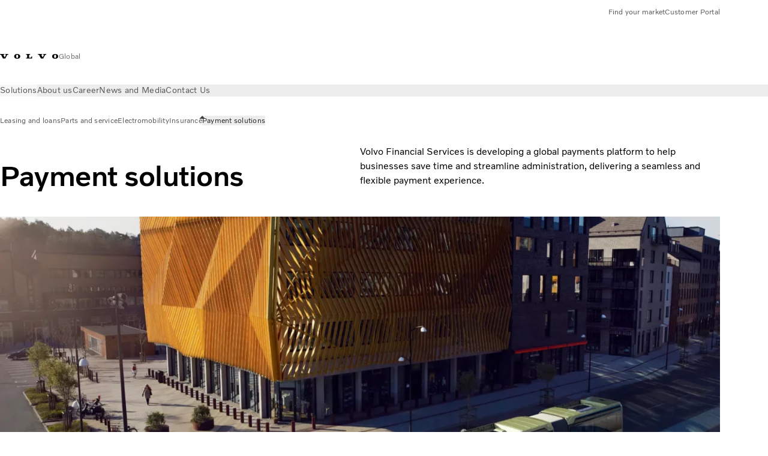

--- FILE ---
content_type: text/html;charset=utf-8
request_url: https://www.volvofinancialservices.com/en/solutions/payment-solutions.html
body_size: 10658
content:

<!DOCTYPE HTML>
<html lang="en">
      <head>
    <meta charset="UTF-8"/>
    <title>Payment solutions</title>
    
    <meta name="description" content="Payment solutions"/>
    
    <meta name="viewport" content="width=device-width, initial-scale=1"/>

    
    
    

    

    <script defer="defer" type="text/javascript" src="/.rum/@adobe/helix-rum-js@%5E2/dist/rum-standalone.js"></script>
<link rel="canonical" href="https://www.volvofinancialservices.com/en/solutions/payment-solutions.html"/>

    

    
    
<link rel="stylesheet" href="/clientlibs-edge/production/20251211125631/shared/vcdk/publish.css" type="text/css"><script src="/clientlibs-edge/production/20251211125631/shared/vcdk/publish.js" defer></script>





    
    
<script src="/clientlibs-edge/production/20251211125631/shared/vcdk/components.js" defer></script>








    <link rel="preconnect" href="https://cdn.designsystem.volvogroup.com"/>
    <link rel="preconnect" href="https://cdn.designsystem.volvogroup.com" crossorigin/>
    <link href="https://cdn.designsystem.volvogroup.com/2-2-0/css/volvo/typefaces.css" rel="stylesheet"/>



    
    <link rel="preconnect" href="https://fonts.googleapis.com"/>
    <link rel="preconnect" href="https://fonts.gstatic.com" crossorigin/>
    <link href="https://fonts.googleapis.com/css2?family=Noto+Sans:ital,wdth,wght@0,62.5..100,100..900;1,62.5..100,100..900&display=swap" rel="stylesheet"/>

    
    









    
    <meta property="og:title" content="Payment solutions"/>
<meta property="og:description" content="Payment solutions"/>
<meta property="og:type" content="website"/>
<meta property="og:image" content="https://www.volvofinancialservices.com/content/dam/volvo-financial-services/markets/master/solutions/payment-solutions/vfs-payment-volvo-pay.jpg"/>
<meta property="og:image:alt" content="vfs-payment-volvo-pay"/>
<meta property="twitter:image" content="https://www.volvofinancialservices.com/content/dam/volvo-financial-services/markets/master/solutions/payment-solutions/vfs-payment-volvo-pay.jpg"/>
<meta property="twitter:image:alt" content="vfs-payment-volvo-pay"/>




    
    
    
    
<link rel="stylesheet" href="/clientlibs-edge/production/20251211125631/volvo-platform/publish.css" type="text/css">


    
    
    
    
    
    


    

     
    
    
    
    
    

    
    
    
    
    
    
    
    
    

    
    
    
    
    
    

    
    

    <meta name="analytics-pageview" content='{
            "_volvo": {
                "universal": {
                    "generic": {
                        "brand": {
                            "name": "Volvo Financial Services",
                            "type": "Corporate",
                            "identifier": "glb\u002Dvfs\u002Den",
                            "reportSuite": {
                                "prodList": "volvog224735,volvogvc,volvogvcvfs",
                                "stagingList": "volvogvgaemstaging"
                            }
                        }
                    },
                    "web": {
                        "page": {
                            "category": "\/conf\/volvo\/settings\/wcm\/templates\/volvo\u002Dcontent",
                            "language": "English",
                            "country": "Corporate",
                            "templateLocation": "\/conf\/volvo\/settings\/wcm\/templates\/volvo\u002Dcontent",
                            "contentLocation": "\/content\/volvo\u002Dfinancial\u002Dservices\/global\/en\/solutions\/payment\u002Dsolutions",
                            "publishDate": "2025\u002D02\u002D21T05:45:40.600Z",
                            "tags": "undefined",
                            "author": "undefined"
                        }
                    }
                }
            },
            "web" : {
                "webPageDetails" : {
                    "isErrorPage": false,
                    "isHomePage": false,
                    "name": "Payment solutions",
                    "siteSection": "\/solutions\/payment\u002Dsolutions"
                }
            },
            "environment" : {
                "type": "prod"
            }
        }'/>

    
    <script>
        var dataLayer = {
            pageInfo:    {
                pageName:          "Payment solutions",
                pageURL:           location.protocol + "//" + location.host + location.pathname,
                siteType:          "Corporate",
                siteIdentifier:    "glb\u002Dvfs\u002Den",
                contentHierarchy1: "solutions",
                contentHierarchy2: "payment\u002Dsolutions",
                contentHierarchy3: ""
            },
            contentInfo: {
                publishDate:     "2025\u002D02\u002D21T05:45:40.600Z",
                templateName:    "Volvo Content Page",
                serverName:      ""
            },
            bAInfo: {
                businessArea:           "Volvo Financial Services",
                division:               "Global",
                region:                 "Global",
                market:                 "Corporate",
                language:               "English",
                lama:                   "en\u002Den",
                reportSuiteListProd:    "volvog224735,volvogvc,volvogvcvfs",
                reportSuiteListStaging: "volvogvgaemstaging"
            }
        };
    </script>
    
    <script></script>
    
    
    
    
<script src="/clientlibs-edge/production/20251211125631/shared/components/structure/analytics-pageview.js"></script>


    
    
    
<script src="/etc.clientlibs/core/wcm/components/commons/datalayer/v1/clientlibs/core.wcm.components.commons.datalayer.v1.lc-6e1e9f7e5e2e5885d29bea65710ca169-lc.js" defer></script>


    
    
    
<script src="/clientlibs-edge/production/20251211125631/shared/components/structure/analytics-scroll.js" defer></script>




    
    
    

    

    


        <script type="text/javascript" src="//assets.adobedtm.com/afa9a4d5289e/45c8abe34b64/launch-9bcd834134b5.min.js" async></script>


    
    
    

    
    
        
    
<script src="/clientlibs-edge/production/20251211125631/shared/components/structure/head-resource.js"></script>


    

    
        <link data-nc="HeadResource" rel="shortcut icon" href="/etc.clientlibs/volvo/clientlibs/volvo-platform/publish/resources/favicon.ico" type="image/x-icon"/>
        <link data-nc="HeadResource" rel="icon" href="/etc.clientlibs/volvo/clientlibs/volvo-platform/publish/resources/favicon.ico" type="image/x-icon"/>
    


    
    
    

<script>(window.BOOMR_mq=window.BOOMR_mq||[]).push(["addVar",{"rua.upush":"false","rua.cpush":"false","rua.upre":"false","rua.cpre":"true","rua.uprl":"false","rua.cprl":"false","rua.cprf":"false","rua.trans":"SJ-91b38dcf-906a-4bb2-9afb-1bc264e596ee","rua.cook":"true","rua.ims":"false","rua.ufprl":"false","rua.cfprl":"false","rua.isuxp":"false","rua.texp":"norulematch","rua.ceh":"false","rua.ueh":"false","rua.ieh.st":"0"}]);</script>
<script>!function(){function o(n,i){if(n&&i)for(var r in i)i.hasOwnProperty(r)&&(void 0===n[r]?n[r]=i[r]:n[r].constructor===Object&&i[r].constructor===Object?o(n[r],i[r]):n[r]=i[r])}try{var n=decodeURIComponent("%7B%22Akamai%22%3A%7B%22enabled%22%3Afalse%7D%7D");if(n.length>0&&window.JSON&&"function"==typeof window.JSON.parse){var i=JSON.parse(n);void 0!==window.BOOMR_config?o(window.BOOMR_config,i):window.BOOMR_config=i}}catch(r){window.console&&"function"==typeof window.console.error&&console.error("mPulse: Could not parse configuration",r)}}();</script>
                              <script>!function(e){var n="https://s.go-mpulse.net/boomerang/";if("False"=="True")e.BOOMR_config=e.BOOMR_config||{},e.BOOMR_config.PageParams=e.BOOMR_config.PageParams||{},e.BOOMR_config.PageParams.pci=!0,n="https://s2.go-mpulse.net/boomerang/";if(window.BOOMR_API_key="AEUDG-SGDEL-UWMDE-YR3Y3-RVJE6",function(){function e(){if(!o){var e=document.createElement("script");e.id="boomr-scr-as",e.src=window.BOOMR.url,e.async=!0,i.parentNode.appendChild(e),o=!0}}function t(e){o=!0;var n,t,a,r,d=document,O=window;if(window.BOOMR.snippetMethod=e?"if":"i",t=function(e,n){var t=d.createElement("script");t.id=n||"boomr-if-as",t.src=window.BOOMR.url,BOOMR_lstart=(new Date).getTime(),e=e||d.body,e.appendChild(t)},!window.addEventListener&&window.attachEvent&&navigator.userAgent.match(/MSIE [67]\./))return window.BOOMR.snippetMethod="s",void t(i.parentNode,"boomr-async");a=document.createElement("IFRAME"),a.src="about:blank",a.title="",a.role="presentation",a.loading="eager",r=(a.frameElement||a).style,r.width=0,r.height=0,r.border=0,r.display="none",i.parentNode.appendChild(a);try{O=a.contentWindow,d=O.document.open()}catch(_){n=document.domain,a.src="javascript:var d=document.open();d.domain='"+n+"';void(0);",O=a.contentWindow,d=O.document.open()}if(n)d._boomrl=function(){this.domain=n,t()},d.write("<bo"+"dy onload='document._boomrl();'>");else if(O._boomrl=function(){t()},O.addEventListener)O.addEventListener("load",O._boomrl,!1);else if(O.attachEvent)O.attachEvent("onload",O._boomrl);d.close()}function a(e){window.BOOMR_onload=e&&e.timeStamp||(new Date).getTime()}if(!window.BOOMR||!window.BOOMR.version&&!window.BOOMR.snippetExecuted){window.BOOMR=window.BOOMR||{},window.BOOMR.snippetStart=(new Date).getTime(),window.BOOMR.snippetExecuted=!0,window.BOOMR.snippetVersion=12,window.BOOMR.url=n+"AEUDG-SGDEL-UWMDE-YR3Y3-RVJE6";var i=document.currentScript||document.getElementsByTagName("script")[0],o=!1,r=document.createElement("link");if(r.relList&&"function"==typeof r.relList.supports&&r.relList.supports("preload")&&"as"in r)window.BOOMR.snippetMethod="p",r.href=window.BOOMR.url,r.rel="preload",r.as="script",r.addEventListener("load",e),r.addEventListener("error",function(){t(!0)}),setTimeout(function(){if(!o)t(!0)},3e3),BOOMR_lstart=(new Date).getTime(),i.parentNode.appendChild(r);else t(!1);if(window.addEventListener)window.addEventListener("load",a,!1);else if(window.attachEvent)window.attachEvent("onload",a)}}(),"400".length>0)if(e&&"performance"in e&&e.performance&&"function"==typeof e.performance.setResourceTimingBufferSize)e.performance.setResourceTimingBufferSize(400);!function(){if(BOOMR=e.BOOMR||{},BOOMR.plugins=BOOMR.plugins||{},!BOOMR.plugins.AK){var n="true"=="true"?1:0,t="cookiepresent",a="clqzyaiccue422lp5geq-f-2b275a4be-clientnsv4-s.akamaihd.net",i="false"=="true"?2:1,o={"ak.v":"39","ak.cp":"1657595","ak.ai":parseInt("1068420",10),"ak.ol":"0","ak.cr":12,"ak.ipv":4,"ak.proto":"h2","ak.rid":"c5f9b0b1","ak.r":51645,"ak.a2":n,"ak.m":"dsca","ak.n":"essl","ak.bpcip":"18.225.156.0","ak.cport":58734,"ak.gh":"2.17.209.199","ak.quicv":"","ak.tlsv":"tls1.3","ak.0rtt":"","ak.0rtt.ed":"","ak.csrc":"-","ak.acc":"","ak.t":"1768941961","ak.ak":"hOBiQwZUYzCg5VSAfCLimQ==UEWiKC9NGRAebBd7bhT63oM3ovubvUMG+vPxIvJjjKfC2054Snwv955t6O2hHDrrNEvgVCs9qF2y0G4PdlUhzidQSN0O22A3ZUzp4eMbPNlQd0TTeNf0CLtuqwQ4GyV38cJs4vASfvjiZMl9oGtrt5ehxVc0yJ8MCUCBCdV2/hktWHrYQYT2YZ8PUz2zx3mSBM4/2rrcrNHgRYY8IBuns/nXdukOo0P8XsKdlJWgKDoRAnISAy1qKaV+Of/Wz+E84lsOEuWGwKgIgiJnpJaAz1zaSDuapRc2khk4oLepf10GGJcQtQt/YrzzD/wCE/ftOxSpQuvqwRNStw9IlFbZUyCpSymu7fKz+d3UII4keVph41dr6M0VfPMJ99wCon4fHKwqSaJHdPWI6p0TkMDmYFN4cJ1DOyZ/x3KlgjD6jOw=","ak.pv":"34","ak.dpoabenc":"","ak.tf":i};if(""!==t)o["ak.ruds"]=t;var r={i:!1,av:function(n){var t="http.initiator";if(n&&(!n[t]||"spa_hard"===n[t]))o["ak.feo"]=void 0!==e.aFeoApplied?1:0,BOOMR.addVar(o)},rv:function(){var e=["ak.bpcip","ak.cport","ak.cr","ak.csrc","ak.gh","ak.ipv","ak.m","ak.n","ak.ol","ak.proto","ak.quicv","ak.tlsv","ak.0rtt","ak.0rtt.ed","ak.r","ak.acc","ak.t","ak.tf"];BOOMR.removeVar(e)}};BOOMR.plugins.AK={akVars:o,akDNSPreFetchDomain:a,init:function(){if(!r.i){var e=BOOMR.subscribe;e("before_beacon",r.av,null,null),e("onbeacon",r.rv,null,null),r.i=!0}return this},is_complete:function(){return!0}}}}()}(window);</script></head>
      <body class="contentpage basepage page basicpage" id="contentpage-f0ed31abdb" data-cmp-data-layer-enabled>
        <div class="vcdk-theme-provider vcdk-theme-provider--main vcdk-theme-volvo" data-vcdk-brand="volvo" data-vcdk-mode="light" themeid="volvo-light">
          
              
          
          
          
              
    
        
    
<link rel="stylesheet" href="/clientlibs-edge/production/20251211125631/shared/components/structure/top-banner.css" type="text/css"><script src="/clientlibs-edge/production/20251211125631/shared/components/structure/top-banner.js" defer></script>


    
    
    
    
    
<script src="/clientlibs-edge/production/20251211125631/shared/components/structure/unsupported-browser.js" defer></script>




<div class="top-banner unsupported-browser hidden" data-nc="TopBanner">
    <div class="container">
        <vcdk-banner themeId="volvo-light" data-nc="UnsupportedBrowser">
            We noticed that you are using a browser that is no longer supported by our system, to enjoy the full Volvo experience consider changing browser
            <vcdk-banner-actions>
                
    
    
    
    

    
    

    
    
        
    
<link rel="stylesheet" href="/clientlibs-edge/production/20251211125631/shared/components/content/button.css" type="text/css">


    

    
    
    
    
        <vcdk-button invert-theme variant="secondary" size="medium" class="top-banner__close">
            Close
        </vcdk-button>
    

            </vcdk-banner-actions>
        </vcdk-banner>
    </div>
</div>


    
    
    
        
    
<link rel="stylesheet" href="/clientlibs-edge/production/20251211125631/shared/components/structure/marketlanguageselector.css" type="text/css"><script src="/clientlibs-edge/production/20251211125631/shared/components/structure/marketlanguageselector.js" defer></script>


    
    <div class="top-banner hidden" data-nc="TopBanner" data-nc-params-TopBanner='{
            "homepagePath": "/content/volvo-financial-services/global/en"
        }'>
        <div class="container">

        </div>
    </div>




              <div class="header"><header class="header__container container-fullwidth">
    <div class="header__main container" data-nc="Header" data-nc-params-Header='{
             &quot;sticky&quot;: &quot;desktop&quot;
         }'>
        
        <div class="header__brand">
    <div class="header__brand__container">
        
        

    
        
        
            
            
            
            
            
            
            
            
                
    
<script src="/clientlibs-edge/production/20251211125631/shared/components/content/image/image.js" defer></script>


            
            
            
            
            
    
<script src="/etc.clientlibs/core/wcm/components/image/v2/image/clientlibs/site.lc-d31d55e65397b599da9a48a99dd8f4af-lc.js"></script>


        
        
        
        
            
                <div data-cmp-is="image" data-cmp-lazythreshold="0" data-cmp-src="/en/_jcr_content/root/header/logo.coreimg{.width}.svg/1764246837367/volvo-wm-spread.svg" data-asset="/content/dam/volvo-financial-services/markets/master/logo/volvo-wm-spread.svg" data-nc="ImageViewer" data-nc-params-ImageViewer='{
                        "assetUrl": "/en/_jcr_content/root/header/logo.coreimg.svg/1764246837367/volvo-wm-spread.svg",
                        "assetPath": "",
                        "imageServer": "",
                        "isZoom": false
                    }' data-title="Volvo Financial Services" class="img__container  cmp-image" id="image-162b2dd976" itemscope itemtype="http://schema.org/ImageObject">
                    
                    <a class="img__link" href="/en.html" data-cmp-hook-image="link" target="_self">
                        
    
        
        <img src="/en/_jcr_content/root/header/logo.coreimg.svg/1764246837367/volvo-wm-spread.svg" class="img__asset cmp-image__image img__asset__image" itemprop="contentUrl" data-cmp-hook-image="image" alt="Volvo Financial Services"/>
        
        
    

                        <div class="cmp-image__overlay"></div>
                    </a>
                    
                    
                </div>
            
        

    
    



    


        <div class="header__brand-text">
            <p class="header__company"> </p>
            <p class="header__market">Global</p>
        </div>
    </div>
</div>

        
        <div class="header__meta ">
    
    
    <div class="header__metanav header__metanav--phone hidden-desktop">
        <ul class="cmp-list">
            
            <li class="cmp-list__item">
                
                
    
    
    
    <vcdk-icon-button button-aria-label="Search" variant="tertiary" size="medium" icon="search" class="header__searchIcon">
    </vcdk-icon-button>

            </li>
            
            <li class="cmp-list__item">
                <span data-nc="Link" data-nc-params-link='{&quot;event&quot;: &quot;SIDENAV_OPEN&quot;}'>
                    
                    
    
    
    
    <vcdk-icon-button button-aria-label="Open Menu" variant="tertiary" size="medium" icon="hamburger-menu" class="header__burgerIcon">
    </vcdk-icon-button>

                </span>
            </li>
        </ul>
    </div>
    
    <div class="header__metanav header__metanav--desktop hidden-phone hidden-tablet">
        <div class="header-top-links structurelist list header__toplinks">
    
    



    
    
<script src="/clientlibs-edge/production/20251211125631/shared/components/content/list.js" defer></script>







<div class="list" data-nc="List" data-nc-params-List='{
        "title": ""
     }'>
    <div class="cmp-list--default">
        
        
    
    
        <ul class="cmp-list">
            <li class="cmp-list__item">
                <a class="cmp-list__item-link" href="https://www.volvofinancialservices.com/en/select-market.html" target="_self" data-link-text="Find your market">
                    
    <vcdk-system-icon size="24" icon="globe" element-role="presentation" class="cmp-list__item-icon cmp-list__item-icon--start"></vcdk-system-icon>

                    <span class="cmp-list__item-text" data-link-text="Find your market">
                        Find your market
                    </span>
                </a>
            </li>
        
            <li class="cmp-list__item">
                <a class="cmp-list__item-link" href="https://www.volvofinancialservices.com/en/tools/customer-portal.html" target="_self" data-link-text="Customer Portal">
                    
    <vcdk-system-icon size="24" icon="user" element-role="presentation" class="cmp-list__item-icon cmp-list__item-icon--start"></vcdk-system-icon>

                    <span class="cmp-list__item-text" data-link-text="Customer Portal">
                        Customer Portal
                    </span>
                </a>
            </li>
        </ul>
    

    </div>
    
    <div class="cmp-list--accordion">
        <details class="cmp-list__details">
            <summary class="cmp-list__title">
                
                
            </summary>
            
    
    
        <ul class="cmp-list">
            <li class="cmp-list__item">
                <a class="cmp-list__item-link" href="https://www.volvofinancialservices.com/en/select-market.html" target="_self" data-link-text="Find your market">
                    
    <vcdk-system-icon size="24" icon="globe" element-role="presentation" class="cmp-list__item-icon cmp-list__item-icon--start"></vcdk-system-icon>

                    <span class="cmp-list__item-text" data-link-text="Find your market">
                        Find your market
                    </span>
                </a>
            </li>
        
            <li class="cmp-list__item">
                <a class="cmp-list__item-link" href="https://www.volvofinancialservices.com/en/tools/customer-portal.html" target="_self" data-link-text="Customer Portal">
                    
    <vcdk-system-icon size="24" icon="user" element-role="presentation" class="cmp-list__item-icon cmp-list__item-icon--start"></vcdk-system-icon>

                    <span class="cmp-list__item-text" data-link-text="Customer Portal">
                        Customer Portal
                    </span>
                </a>
            </li>
        </ul>
    

        </details>
    </div>
</div>

    

</div>

    </div>
</div>

        
        

    <div class="header__search" hidden aria-hidden="true">
        
    <section class="cmp-search search" role="search" data-cmp-is="search" data-cmp-min-length="10000" data-cmp-results-size="10" data-nc="Search" data-cmp-data-layer="{&#34;search-17341337b4&#34;:{&#34;@type&#34;:&#34;volvo/base/components/structure/search&#34;}}">
        <form class="cmp-search__form" method="get" data-cmp-results-page="https://www.volvofinancialservices.com/en/tools/search-results.html" data-cmp-hook-search="form" action="/content/volvo-financial-services/global/en.searchresults.json/_jcr_content/root/header/search" autocomplete="off">
            <div class="cmp-search__field">
                
    <vcdk-search-field placeholder="Search" name="q" input-aria-label="Search" id="search-field" icon="search" class="form-field--vcdk-search-field cmp-search__input">
    </vcdk-search-field>

                
            </div>
        </form>
        
<script data-cmp-hook-search="itemTemplate" type="x-template">
    <a class="cmp-search__item" data-cmp-hook-search="item" role="option" aria-selected="false">
        <span class="cmp-search__item-title" data-cmp-hook-search="itemTitle"></span>
    </a>
</script>

    </section>


    
    
<script src="/clientlibs-edge/production/20251211125631/shared/components/structure/search.js" defer></script>




    </div>


    </div>

    
    <div class="header__mainnav" data-nc="Navigation" data-nc-params-navigation='{"i18n": { "overview": "Overview"}}'>
    
        
    
<script src="/clientlibs-edge/production/20251211125631/shared/components/structure/main-navigation.js" defer></script>


    

    <div class="header__mainnav-content">
          <div class="hidden-desktop header__mainnav-topbar">
               <div class="header__toplinks">
                    
                    <div class="header-top-links structurelist list">
    
    



    
    








<div class="list" data-nc="List" data-nc-params-List='{
        "title": ""
     }'>
    <div class="cmp-list--default">
        
        
    
    
        <ul class="cmp-list">
            <li class="cmp-list__item">
                <a class="cmp-list__item-link" href="https://www.volvofinancialservices.com/en/select-market.html" target="_self" data-link-text="Find your market">
                    
    <vcdk-system-icon size="24" icon="globe" element-role="presentation" class="cmp-list__item-icon cmp-list__item-icon--start"></vcdk-system-icon>

                    <span class="cmp-list__item-text" data-link-text="Find your market">
                        Find your market
                    </span>
                </a>
            </li>
        
            <li class="cmp-list__item">
                <a class="cmp-list__item-link" href="https://www.volvofinancialservices.com/en/tools/customer-portal.html" target="_self" data-link-text="Customer Portal">
                    
    <vcdk-system-icon size="24" icon="user" element-role="presentation" class="cmp-list__item-icon cmp-list__item-icon--start"></vcdk-system-icon>

                    <span class="cmp-list__item-text" data-link-text="Customer Portal">
                        Customer Portal
                    </span>
                </a>
            </li>
        </ul>
    

    </div>
    
    <div class="cmp-list--accordion">
        <details class="cmp-list__details">
            <summary class="cmp-list__title">
                
                
            </summary>
            
    
    
        <ul class="cmp-list">
            <li class="cmp-list__item">
                <a class="cmp-list__item-link" href="https://www.volvofinancialservices.com/en/select-market.html" target="_self" data-link-text="Find your market">
                    
    <vcdk-system-icon size="24" icon="globe" element-role="presentation" class="cmp-list__item-icon cmp-list__item-icon--start"></vcdk-system-icon>

                    <span class="cmp-list__item-text" data-link-text="Find your market">
                        Find your market
                    </span>
                </a>
            </li>
        
            <li class="cmp-list__item">
                <a class="cmp-list__item-link" href="https://www.volvofinancialservices.com/en/tools/customer-portal.html" target="_self" data-link-text="Customer Portal">
                    
    <vcdk-system-icon size="24" icon="user" element-role="presentation" class="cmp-list__item-icon cmp-list__item-icon--start"></vcdk-system-icon>

                    <span class="cmp-list__item-text" data-link-text="Customer Portal">
                        Customer Portal
                    </span>
                </a>
            </li>
        </ul>
    

        </details>
    </div>
</div>

    

</div>

               </div>
               <div class="header__mainnav-close">
                    
                    
                    <span data-nc="Link" data-nc-params-link='{ &quot;event&quot;: &quot;SIDENAV_CLOSE&quot; }'>
                         
    
    
    
    <vcdk-icon-button button-aria-label="Close Menu" variant="tertiary" size="medium" icon="close" class="header__closeIcon">
    </vcdk-icon-button>

                    </span>
               </div>
          </div>
          
          <div class="main-nav main-navigation navigation container"><nav id="main-navigation-8fe541fe9d" class="cmp-navigation" itemscope itemtype="http://schema.org/SiteNavigationElement" data-cmp-data-layer="{&#34;main-navigation-8fe541fe9d&#34;:{&#34;@type&#34;:&#34;volvo/base/components/structure/main-navigation&#34;}}">
    <ul class="cmp-navigation__group">
        
    <li class="cmp-navigation__item cmp-navigation__item--level-0 cmp-navigation__item--active">
        
    <a href="/en/solutions.html" aria-current="page" class="cmp-navigation__item-link" data-breadcrumb="/content/volvo-financial-services/global/en/solutions" target="_self">
        
        
        
        
        
        <span class="cmp-navigation__item-link-text">Solutions</span>
        
    <vcdk-system-icon size="16" icon="chevron-down" element-role="presentation" class="cmp-navigation__item-link-icon cmp-navigation__item-link-icon--16"></vcdk-system-icon>

        
    <vcdk-system-icon size="24" icon="chevron-down" element-role="presentation" class="cmp-navigation__item-link-icon cmp-navigation__item-link-icon--24"></vcdk-system-icon>

    </a>
    

        
    <ul class="cmp-navigation__group">
        
    <li class="cmp-navigation__item cmp-navigation__item--level-1">
        
    <a href="/en/solutions/leasing-and-loans.html" class="cmp-navigation__item-link" data-breadcrumb="/content/volvo-financial-services/global/en/solutions/leasing-and-loans" target="_self">
        
        
        
        
        
        <span class="cmp-navigation__item-link-text">Leasing and loans</span>
        
    <vcdk-system-icon size="16" icon="chevron-right" element-role="presentation" class="cmp-navigation__item-link-icon cmp-navigation__item-link-icon--16"></vcdk-system-icon>

        
    <vcdk-system-icon size="24" icon="chevron-right" element-role="presentation" class="cmp-navigation__item-link-icon cmp-navigation__item-link-icon--24"></vcdk-system-icon>

    </a>
    

        
    </li>

    <li class="cmp-navigation__item cmp-navigation__item--level-1">
        
    <a href="/en/solutions/parts-and-service-financing.html" class="cmp-navigation__item-link" data-breadcrumb="/content/volvo-financial-services/global/en/solutions/parts-and-service-financing" target="_self">
        
        
        
        
        
        <span class="cmp-navigation__item-link-text">Parts and service</span>
        
    <vcdk-system-icon size="16" icon="chevron-right" element-role="presentation" class="cmp-navigation__item-link-icon cmp-navigation__item-link-icon--16"></vcdk-system-icon>

        
    <vcdk-system-icon size="24" icon="chevron-right" element-role="presentation" class="cmp-navigation__item-link-icon cmp-navigation__item-link-icon--24"></vcdk-system-icon>

    </a>
    

        
    </li>

    <li class="cmp-navigation__item cmp-navigation__item--level-1">
        
    <a href="/en/solutions/electromobility-financing.html" class="cmp-navigation__item-link" data-breadcrumb="/content/volvo-financial-services/global/en/solutions/electromobility-financing" target="_self">
        
        
        
        
        
        <span class="cmp-navigation__item-link-text">Electromobility</span>
        
    <vcdk-system-icon size="16" icon="chevron-right" element-role="presentation" class="cmp-navigation__item-link-icon cmp-navigation__item-link-icon--16"></vcdk-system-icon>

        
    <vcdk-system-icon size="24" icon="chevron-right" element-role="presentation" class="cmp-navigation__item-link-icon cmp-navigation__item-link-icon--24"></vcdk-system-icon>

    </a>
    

        
    </li>

    <li class="cmp-navigation__item cmp-navigation__item--level-1">
        
    <a href="/en/solutions/insurance.html" class="cmp-navigation__item-link" data-breadcrumb="/content/volvo-financial-services/global/en/solutions/insurance" target="_self">
        
        
        
        
        
        <span class="cmp-navigation__item-link-text">Insurance</span>
        
    <vcdk-system-icon size="16" icon="chevron-right" element-role="presentation" class="cmp-navigation__item-link-icon cmp-navigation__item-link-icon--16"></vcdk-system-icon>

        
    <vcdk-system-icon size="24" icon="chevron-right" element-role="presentation" class="cmp-navigation__item-link-icon cmp-navigation__item-link-icon--24"></vcdk-system-icon>

    </a>
    

        
    </li>

    <li class="cmp-navigation__item cmp-navigation__item--level-1 cmp-navigation__item--active">
        
    <a href="/en/solutions/payment-solutions.html" aria-current="page" class="cmp-navigation__item-link" data-breadcrumb="/content/volvo-financial-services/global/en/solutions/payment-solutions" target="_self">
        
        
        
        
        
        <span class="cmp-navigation__item-link-text">Payment solutions</span>
        
    <vcdk-system-icon size="16" icon="chevron-right" element-role="presentation" class="cmp-navigation__item-link-icon cmp-navigation__item-link-icon--16"></vcdk-system-icon>

        
    <vcdk-system-icon size="24" icon="chevron-right" element-role="presentation" class="cmp-navigation__item-link-icon cmp-navigation__item-link-icon--24"></vcdk-system-icon>

    </a>
    

        
    </li>

        

    </ul>

    </li>

    <li class="cmp-navigation__item cmp-navigation__item--level-0">
        
    <a href="/en/about-us.html" class="cmp-navigation__item-link" data-breadcrumb="/content/volvo-financial-services/global/en/about-us" target="_self">
        
        
        
        
        
        <span class="cmp-navigation__item-link-text">About us</span>
        
    <vcdk-system-icon size="16" icon="chevron-down" element-role="presentation" class="cmp-navigation__item-link-icon cmp-navigation__item-link-icon--16"></vcdk-system-icon>

        
    <vcdk-system-icon size="24" icon="chevron-down" element-role="presentation" class="cmp-navigation__item-link-icon cmp-navigation__item-link-icon--24"></vcdk-system-icon>

    </a>
    

        
    <ul class="cmp-navigation__group">
        
    <li class="cmp-navigation__item cmp-navigation__item--level-1">
        
    <a href="/en/about-us/innovation.html" class="cmp-navigation__item-link" data-breadcrumb="/content/volvo-financial-services/global/en/about-us/innovation" target="_self">
        
        
        
        
        
        <span class="cmp-navigation__item-link-text">Innovation</span>
        
    <vcdk-system-icon size="16" icon="chevron-right" element-role="presentation" class="cmp-navigation__item-link-icon cmp-navigation__item-link-icon--16"></vcdk-system-icon>

        
    <vcdk-system-icon size="24" icon="chevron-right" element-role="presentation" class="cmp-navigation__item-link-icon cmp-navigation__item-link-icon--24"></vcdk-system-icon>

    </a>
    

        
    </li>

    <li class="cmp-navigation__item cmp-navigation__item--level-1">
        
    <a href="/en/about-us/sustainability.html" class="cmp-navigation__item-link" data-breadcrumb="/content/volvo-financial-services/global/en/about-us/sustainability" target="_self">
        
        
        
        
        
        <span class="cmp-navigation__item-link-text">Sustainability</span>
        
    <vcdk-system-icon size="16" icon="chevron-right" element-role="presentation" class="cmp-navigation__item-link-icon cmp-navigation__item-link-icon--16"></vcdk-system-icon>

        
    <vcdk-system-icon size="24" icon="chevron-right" element-role="presentation" class="cmp-navigation__item-link-icon cmp-navigation__item-link-icon--24"></vcdk-system-icon>

    </a>
    

        
    </li>

        

    </ul>

    </li>

    <li class="cmp-navigation__item cmp-navigation__item--level-0">
        
    <a href="/en/career.html" class="cmp-navigation__item-link" data-breadcrumb="/content/volvo-financial-services/global/en/career" target="_self">
        
        
        
        
        
        <span class="cmp-navigation__item-link-text">Career</span>
        
    <vcdk-system-icon size="16" icon="chevron-right" element-role="presentation" class="cmp-navigation__item-link-icon cmp-navigation__item-link-icon--16"></vcdk-system-icon>

        
    <vcdk-system-icon size="24" icon="chevron-right" element-role="presentation" class="cmp-navigation__item-link-icon cmp-navigation__item-link-icon--24"></vcdk-system-icon>

    </a>
    

        
    </li>

    <li class="cmp-navigation__item cmp-navigation__item--level-0">
        
    <a href="/en/news-and-media.html" class="cmp-navigation__item-link" data-breadcrumb="/content/volvo-financial-services/global/en/news-and-media" target="_self">
        
        
        
        
        
        <span class="cmp-navigation__item-link-text">News and Media</span>
        
    <vcdk-system-icon size="16" icon="chevron-right" element-role="presentation" class="cmp-navigation__item-link-icon cmp-navigation__item-link-icon--16"></vcdk-system-icon>

        
    <vcdk-system-icon size="24" icon="chevron-right" element-role="presentation" class="cmp-navigation__item-link-icon cmp-navigation__item-link-icon--24"></vcdk-system-icon>

    </a>
    

        
    </li>

    <li class="cmp-navigation__item cmp-navigation__item--level-0">
        
    <a href="/en/contact-us.html" class="cmp-navigation__item-link" data-breadcrumb="/content/volvo-financial-services/global/en/contact-us" target="_self">
        
        
        
        
        
        <span class="cmp-navigation__item-link-text">Contact Us</span>
        
    <vcdk-system-icon size="16" icon="chevron-right" element-role="presentation" class="cmp-navigation__item-link-icon cmp-navigation__item-link-icon--16"></vcdk-system-icon>

        
    <vcdk-system-icon size="24" icon="chevron-right" element-role="presentation" class="cmp-navigation__item-link-icon cmp-navigation__item-link-icon--24"></vcdk-system-icon>

    </a>
    

        
    </li>

        
    </ul>
</nav>

    

</div>

          
    </div>
</div>


    
    <div class="subnav">
    
    
        
    
<script src="/clientlibs-edge/production/20251211125631/shared/components/structure/secondary-navigation.js" defer></script>


    
    <div class="subnav__container container" data-nc="SubNavigation">
        <button class="subnav__title reset-button-styles" aria-haspopup="true" aria-controls="secondary-navigation--secondary-nav" aria-expanded="false">
            <span class="subnav__title-text">Payment solutions</span>
            
    <vcdk-system-icon size="16" icon="chevron-down" element-role="presentation" class="subnav__title-icon"></vcdk-system-icon>

        </button>
        <nav class="cmp__navigation subnav__list" id="secondary-navigation--secondary-nav" role="navigation" itemscope itemtype="http://schema.org/SiteNavigationElement">
    <ul class="cmp-navigation__group">
        
    
        <li class="cmp-navigation__item ">
            
    <a href="/en/solutions/leasing-and-loans.html" title="Leasing and loans" class="cmp-navigation__item-link" data-breadcrumb="/content/volvo-financial-services/global/en/solutions/leasing-and-loans" target="_self">Leasing and loans</a>

            
        </li>
    

    
        
    
        <li class="cmp-navigation__item ">
            
    <a href="/en/solutions/parts-and-service-financing.html" title="Parts and service" class="cmp-navigation__item-link" data-breadcrumb="/content/volvo-financial-services/global/en/solutions/parts-and-service-financing" target="_self">Parts and service</a>

            
        </li>
    

    
        
    
        <li class="cmp-navigation__item ">
            
    <a href="/en/solutions/electromobility-financing.html" title="Electromobility" class="cmp-navigation__item-link" data-breadcrumb="/content/volvo-financial-services/global/en/solutions/electromobility-financing" target="_self">Electromobility</a>

            
        </li>
    

    
        
    
        <li class="cmp-navigation__item ">
            
    <a href="/en/solutions/insurance.html" title="Insurance" class="cmp-navigation__item-link" data-breadcrumb="/content/volvo-financial-services/global/en/solutions/insurance" target="_self">Insurance</a>

            
        </li>
    

    
        
    
        <li class="cmp-navigation__item cmp-navigation__item--active ">
            
    <a href="/en/solutions/payment-solutions.html" title="Payment solutions" aria-current="page" class="cmp-navigation__item-link" data-breadcrumb="/content/volvo-financial-services/global/en/solutions/payment-solutions" target="_self">Payment solutions</a>

            
        </li>
    

    </ul>
</nav>
    </div>


    


</div>

</header>
</div>

              
    
<script src="/clientlibs-edge/production/20251211125631/shared/components/structure/analytics-redirects.js"></script>


<div data-nc="AnalyticsRedirects"></div>

              



              
<div class="root responsivegrid">


<div class="aem-Grid aem-Grid--12 aem-Grid--default--12 ">
    
    <div class="breadcrumb aem-GridColumn aem-GridColumn--default--12">
</div>
<div class="responsivegrid main-grid aem-GridColumn aem-GridColumn--default--12">


<div class="aem-Grid aem-Grid--12 aem-Grid--default--12 aem-Grid--phone--12 ">
    
    <div class="columncontrol margin-top--none margin-bottom--none aem-GridColumn aem-GridColumn--default--12">
    
    
    
    

    
    

    
    
        
    
<link rel="stylesheet" href="/clientlibs-edge/production/20251211125631/shared/components/content/columncontrol.css" type="text/css">


    

    
    
<script src="/clientlibs-edge/production/20251211125631/shared/components/content/columncontrol.js" defer></script>


    
    


<section data-nc="ColumnControl" class="columncontrol__base">
    <div class="columncontrol__grid aem-Grid aem-Grid--12 aem-Grid--default--12 row-height--none">
        
        <div class="columncontrol__column aem-GridColumn aem-GridColumn--phone--12 aem-GridColumn--tablet--6 aem-GridColumn--default--6">
            
            <div class="text margin-top--single margin-bottom--single section">

    
    
    
    

    
    

    
    
        
    
<link rel="stylesheet" href="/clientlibs-edge/production/20251211125631/shared/components/content/text.css" type="text/css">


    

    
    
    
    
<script src="/clientlibs-edge/production/20251211125631/shared/components/content/text.js" defer></script>



  <div class="text__container" data-nc="Text">
      <h1 style="	text-align: left;
">Payment solutions</h1>

  </div>
  
    

</div>


        </div>
<div class="columncontrol__column aem-GridColumn aem-GridColumn--phone--12 aem-GridColumn--tablet--6 aem-GridColumn--default--6">
            
            <div class="text margin-bottom--none section">

    
    
    
    

    
    

    
    
        
    



    

    
    
    
    




  <div class="text__container" data-nc="Text">
      <p>Volvo Financial Services is developing a global payments platform to help businesses save time and streamline administration, delivering a seamless and flexible payment experience.</p>

  </div>
  
    

</div>
<div class="button button--secondary button--left margin-top--single margin-bottom--single section">


    
    
<script src="/clientlibs-edge/production/20251211125631/shared/components/content/button.js" defer></script>



<div data-nc="Button" data-nc-params-Button='{
          "analyticsData": {
               "displayText": "Connect with a local expert",
               "href": "https://www.volvofinancialservices.com/en/select-market.html"
          }
     }'>
    
    
    
    
    
    

    
    

    
    
        
    



    

    
    
    
    <div class="button__base ">
        <vcdk-button variant="secondary" target="_self" size="large" iconend="chevron-right" href="https://www.volvofinancialservices.com/en/select-market.html">
            Connect with a local expert
        </vcdk-button>
    </div>

</div>

    

</div>


        </div>

    </div>
</section>

</div>
<div class="image image__fullWidth image__standardHeight margin-top--double margin-bottom--none aem-GridColumn aem-GridColumn--default--12">

    
        
        
            
            
            
            
            
            
            
            
                
    



            
            
            
            
            
    



        
        
        
        
            
                <div data-cmp-is="image" data-cmp-lazythreshold="0" data-cmp-src="https://assets.volvo.com/is/image/VolvoInformationTechnologyAB/vfs-paymentsolutions?qlt=82&amp;wid=%7B.width%7D&amp;ts=1743509417864&amp;dpr=off&amp;fit=constrain" data-cmp-widths="128,256,512,768,1024,1440,1920,2560,3440,3840" data-cmp-dmimage data-cmp-dmserver="https://assets.volvo.com/is/image/" data-cmp-dmname="VolvoInformationTechnologyAB/vfs-paymentsolutions" data-asset="/content/dam/volvo-financial-services/markets/master/solutions/payment-solutions/vfs-paymentsolutions.jpg" data-nc="ImageViewer" data-nc-params-ImageViewer='{
                        "assetUrl": "https://assets.volvo.com/is/image/VolvoInformationTechnologyAB/vfs-paymentsolutions?qlt=82&amp;ts=1743509417864&amp;dpr=off",
                        "assetPath": "VolvoInformationTechnologyAB/vfs-paymentsolutions",
                        "imageServer": "https://assets.volvo.com/is/image/",
                        "isZoom": false
                    }' data-title="vfs-paymentsolutions.jpg" class="img__container  cmp-image" id="image-c4472945f8" itemscope itemtype="http://schema.org/ImageObject">
                    
                    
                        
    <noscript data-cmp-hook-image="noscript">
        
        <img src="https://assets.volvo.com/is/image/VolvoInformationTechnologyAB/vfs-paymentsolutions?qlt=82&ts=1743509417864&dpr=off" class="img__asset cmp-image__image img__asset__image" itemprop="contentUrl" data-cmp-hook-image="image" alt="vfs-paymentsolutions" title="vfs-paymentsolutions.jpg"/>
        
        
    </noscript>

                        <div class="cmp-image__overlay"></div>
                    
                    
                    <meta itemprop="caption" content="vfs-paymentsolutions.jpg"/>
                </div>
            
        

    
    



    

</div>
<div class="container__base container--fullWidth container--padding-none margin-top--none margin-bottom--single overlay--none aem-GridColumn aem-GridColumn--default--12"><div data-nc="Container" data-nc-params-Container='{
          "parallax": false,
          "legacyBg": "#f7f7f7",
          "hasBgImage": false
     }' class="container__module container__module--responsive-grid">
     
          
    
<link rel="stylesheet" href="/clientlibs-edge/production/20251211125631/shared/components/content/container.css" type="text/css"><script src="/clientlibs-edge/production/20251211125631/shared/components/content/container.js" defer></script>


          
    



     
     
     
     
     
    <div id="container-3488b5ca66" class="container__main cmp-container ">
        


<div class="aem-Grid aem-Grid--12 aem-Grid--default--12 ">
    
    <div class="container__base container--fullWidth container--padding-none margin-top--none margin-bottom--none overlay--none aem-GridColumn aem-GridColumn--default--12"><div data-nc="Container" data-nc-params-Container='{
          "parallax": false,
          "legacyBg": "#f7f7f7",
          "hasBgImage": false
     }' class="container__module container__module--responsive-grid">
     
          
    



          
    



     
     
     
     
     
    <div id="container-9dc730d0a9" class="container__main cmp-container ">
        


<div class="aem-Grid aem-Grid--12 aem-Grid--default--12 ">
    
    <div class="columncontrol aem-Grid--reverse-mobile column-gap--0 aem-Grid--align-vertical-center margin-top--none margin-bottom--none aem-GridColumn aem-GridColumn--default--12">
    
    
    
    

    
    

    
    
        
    



    

    
    



    
    


<section data-nc="ColumnControl" class="columncontrol__base">
    <div class="columncontrol__grid aem-Grid aem-Grid--12 aem-Grid--default--12 row-height--none">
        
        <div class="columncontrol__column aem-GridColumn aem-GridColumn--phone--12 aem-GridColumn--tablet--6 aem-GridColumn--default--6">
            
            <div class="image image__fullWidth image__standardHeight margin-top--none margin-bottom--none section">

    
        
        
            
            
            
            
            
            
            
            
                
    



            
            
            
            
            
    



        
        
        
        
            
                <div data-cmp-is="image" data-cmp-lazythreshold="0" data-cmp-src="https://assets.volvo.com/is/image/VolvoInformationTechnologyAB/vfs-payment-volvo-pay?qlt=82&amp;wid=%7B.width%7D&amp;ts=1743509417918&amp;dpr=off&amp;fit=constrain" data-cmp-widths="128,256,512,768,1024,1440,1920,2560,3440,3840" data-cmp-dmimage data-cmp-dmserver="https://assets.volvo.com/is/image/" data-cmp-dmname="VolvoInformationTechnologyAB/vfs-payment-volvo-pay" data-asset="/content/dam/volvo-financial-services/markets/master/solutions/payment-solutions/vfs-payment-volvo-pay.jpg" data-nc="ImageViewer" data-nc-params-ImageViewer='{
                        "assetUrl": "https://assets.volvo.com/is/image/VolvoInformationTechnologyAB/vfs-payment-volvo-pay?qlt=82&amp;ts=1743509417918&amp;dpr=off",
                        "assetPath": "VolvoInformationTechnologyAB/vfs-payment-volvo-pay",
                        "imageServer": "https://assets.volvo.com/is/image/",
                        "isZoom": false
                    }' data-title="vfs-payment-volvo-pay.jpg" class="img__container  cmp-image" id="image-50895c1c3c" itemscope itemtype="http://schema.org/ImageObject">
                    
                    
                        
    <noscript data-cmp-hook-image="noscript">
        
        <img src="https://assets.volvo.com/is/image/VolvoInformationTechnologyAB/vfs-payment-volvo-pay?qlt=82&ts=1743509417918&dpr=off" class="img__asset cmp-image__image img__asset__image" itemprop="contentUrl" data-cmp-hook-image="image" alt="vfs-payment-volvo-pay" title="vfs-payment-volvo-pay.jpg"/>
        
        
    </noscript>

                        <div class="cmp-image__overlay"></div>
                    
                    
                    <meta itemprop="caption" content="vfs-payment-volvo-pay.jpg"/>
                </div>
            
        

    
    



    

</div>


        </div>
<div class="columncontrol__column aem-GridColumn aem-GridColumn--phone--12 aem-GridColumn--tablet--6 aem-GridColumn--default--6">
            
            <div class="layoutcontainer responsivegrid section">


<div class="aem-Grid aem-Grid--12 aem-Grid--default--12 aem-Grid--phone--12 ">
    
    <div class="text margin-top--single margin-bottom--none aem-GridColumn--default--none aem-GridColumn--phone--none aem-GridColumn--phone--12 aem-GridColumn aem-GridColumn--default--10 aem-GridColumn--offset--default--2 aem-GridColumn--offset--phone--0">

    
    
    
    

    
    

    
    
        
    



    

    
    
    
    




  <div class="text__container" data-nc="Text">
      <h2 style="	text-align: left;
">Flexible, seamless payments</h2>
<p>The goal of our payment solutions is simple – to allow customers to pay for Volvo Group services in a seamless experience with whatever preferred digital payment option they choose.</p>
<p> </p>
<p>The platform brings a suite of current payment technologies to businesses, delivering an experience tailored to their needs. Volvo Pay, Renault Trucks Partner Pay, and Mack Advantage solutions are currently available in select markets, with further expansion planned.</p>
<p> </p>
<p><a href="https://www.volvofinancialservices.com/en/select-market.html" target="_self" rel="noopener noreferrer"><span class="text--link">Connect with a local representative to explore payment solutions</span></a></p>
<p> </p>

  </div>
  
    

</div>

    
</div>
</div>


        </div>

    </div>
</section>

</div>

    
</div>

    </div>

     
</div></div>

    
</div>

    </div>

     
</div></div>
<div class="text margin-top--double margin-bottom--none aem-GridColumn--default--none aem-GridColumn--phone--none aem-GridColumn--phone--12 aem-GridColumn aem-GridColumn--default--7 aem-GridColumn--offset--phone--0 aem-GridColumn--offset--default--0">

    
    
    
    

    
    

    
    
        
    



    

    
    
    
    




  <div class="text__container" data-nc="Text">
      <h2 style="	text-align: left;
">Other financial solutions</h2>
<p><span style="">Volvo Financial Services is committed to fulfilling all the financial and insurance needs of our customers. To do so, we offer solutions within leasing and loans and parts and service financing.  </span></p>

  </div>
  
    

</div>
<div class="columncontrol margin-top--none margin-bottom--double aem-GridColumn aem-GridColumn--default--12">
    
    
    
    

    
    

    
    
        
    



    

    
    



    
    


<section data-nc="ColumnControl" class="columncontrol__base">
    <div class="columncontrol__grid aem-Grid aem-Grid--12 aem-Grid--default--12 row-height--none">
        
        <div class="columncontrol__column aem-GridColumn aem-GridColumn--phone--12 aem-GridColumn--tablet--6 aem-GridColumn--default--6">
            
            <div class="teaser teaser--layout-top teaser__cta--link margin-top--single margin-bottom--none teaser__kicker--bg-none section">
    
    
<link rel="stylesheet" href="/clientlibs-edge/production/20251211125631/shared/components/content/teaser.css" type="text/css"><script src="/clientlibs-edge/production/20251211125631/shared/components/content/teaser.js" defer></script>




    
    
    

    
    

    
    
        
    



    

    
    
    

    
    

    
    
        
    



    


<div data-nc="Teaser" data-nc-params-Teaser='{
        "analyticsData": {
            "href": "",
            "title": "Leasing and loans"
        },
        "CTAURL": "",
        "isTeaserHero": false,
        "isInternalLink": false,
        "isTextWhite": false
     }'>
    
        <div class="cmp-teaser teaser--product-card hidden-desktop hidden-tablet">
            
    <div class="cmp-teaser__image ">

    
        
        
            
            
            
            
            
            
            
            
                
    



            
            
            
            
            
    



        
        
        
        
            
                <div data-cmp-is="image" data-cmp-lazythreshold="0" data-cmp-src="https://assets.volvo.com/is/image/VolvoInformationTechnologyAB/vfs-lease-loan-rental-solutions-1?qlt=82&amp;wid=%7B.width%7D&amp;ts=1743509418040&amp;dpr=off&amp;fit=constrain&amp;fmt=png-alpha" data-cmp-widths="128,256,512,768,1024,1440,1920,2560,3440,3840" data-cmp-dmimage data-cmp-dmserver="https://assets.volvo.com/is/image/" data-cmp-dmname="VolvoInformationTechnologyAB/vfs-lease-loan-rental-solutions-1" data-asset="/content/dam/volvo-financial-services/markets/master/solutions/payment-solutions/vfs-lease-loan-rental-solutions.png" data-nc="ImageViewer" data-nc-params-ImageViewer='{
                        "assetUrl": "https://assets.volvo.com/is/image/VolvoInformationTechnologyAB/vfs-lease-loan-rental-solutions-1?qlt=82&amp;ts=1743509418040&amp;dpr=off",
                        "assetPath": "VolvoInformationTechnologyAB/vfs-lease-loan-rental-solutions-1",
                        "imageServer": "https://assets.volvo.com/is/image/",
                        "isZoom": false
                    }' data-title="vfs-lease-loan-rental-solutions.png" class="img__container  cmp-image" id="image-e3e473122e" itemscope itemtype="http://schema.org/ImageObject">
                    
                    <a class="img__link" href="/#.html" data-cmp-hook-image="link" target="_self">
                        
    <noscript data-cmp-hook-image="noscript">
        
        <img src="https://assets.volvo.com/is/image/VolvoInformationTechnologyAB/vfs-lease-loan-rental-solutions-1?qlt=82&ts=1743509418040&dpr=off" class="img__asset cmp-image__image img__asset__image" itemprop="contentUrl" data-cmp-hook-image="image" alt="Volvo truck at sunset showcasing lease and loan options" title="vfs-lease-loan-rental-solutions.png"/>
        
        
    </noscript>

                        <div class="cmp-image__overlay"></div>
                    </a>
                    
                    <meta itemprop="caption" content="vfs-lease-loan-rental-solutions.png"/>
                </div>
            
        

    
    



    

</div>
    

            <a>
                <div class="cmp-teaser__content">
                    
    
    
    
    <h2 class="cmp-teaser__title title--external">
        Leasing and loans
           
    <vcdk-system-icon size="24" icon="chevron-right" element-role="presentation" class="cmp-teaser__title--chevron hidden-desktop hidden-tablet"></vcdk-system-icon>

    </h2>

                    <div>
                        
    <div class="cmp-teaser__description"><p>Businesses can gain greater control over truck and equipment financing. Discover how industry expertise enables the delivery of powerful leasing and loan solutions.</p>
</div>

                    </div>
                </div>
            </a>
        </div>
    
    <div class="cmp-teaser hidden-phone" id=",">
        
    <div class="cmp-teaser__image ">

    
        
        
            
            
            
            
            
            
            
            
                
    



            
            
            
            
            
    



        
        
        
        
            
                <div data-cmp-is="image" data-cmp-lazythreshold="0" data-cmp-src="https://assets.volvo.com/is/image/VolvoInformationTechnologyAB/vfs-lease-loan-rental-solutions-1?qlt=82&amp;wid=%7B.width%7D&amp;ts=1743509418040&amp;dpr=off&amp;fit=constrain&amp;fmt=png-alpha" data-cmp-widths="128,256,512,768,1024,1440,1920,2560,3440,3840" data-cmp-dmimage data-cmp-dmserver="https://assets.volvo.com/is/image/" data-cmp-dmname="VolvoInformationTechnologyAB/vfs-lease-loan-rental-solutions-1" data-asset="/content/dam/volvo-financial-services/markets/master/solutions/payment-solutions/vfs-lease-loan-rental-solutions.png" data-nc="ImageViewer" data-nc-params-ImageViewer='{
                        "assetUrl": "https://assets.volvo.com/is/image/VolvoInformationTechnologyAB/vfs-lease-loan-rental-solutions-1?qlt=82&amp;ts=1743509418040&amp;dpr=off",
                        "assetPath": "VolvoInformationTechnologyAB/vfs-lease-loan-rental-solutions-1",
                        "imageServer": "https://assets.volvo.com/is/image/",
                        "isZoom": false
                    }' data-title="vfs-lease-loan-rental-solutions.png" class="img__container  cmp-image" id="image-e3e473122e" itemscope itemtype="http://schema.org/ImageObject">
                    
                    <a class="img__link" href="/#.html" data-cmp-hook-image="link" target="_self">
                        
    <noscript data-cmp-hook-image="noscript">
        
        <img src="https://assets.volvo.com/is/image/VolvoInformationTechnologyAB/vfs-lease-loan-rental-solutions-1?qlt=82&ts=1743509418040&dpr=off" class="img__asset cmp-image__image img__asset__image" itemprop="contentUrl" data-cmp-hook-image="image" alt="Volvo truck at sunset showcasing lease and loan options" title="vfs-lease-loan-rental-solutions.png"/>
        
        
    </noscript>

                        <div class="cmp-image__overlay"></div>
                    </a>
                    
                    <meta itemprop="caption" content="vfs-lease-loan-rental-solutions.png"/>
                </div>
            
        

    
    



    

</div>
    

        
        <div class="cmp-teaser__content">
            
    
    
    
    <h2 class="cmp-teaser__title title--external">
        Leasing and loans
           
    <vcdk-system-icon size="24" icon="chevron-right" element-role="presentation" class="cmp-teaser__title--chevron hidden-desktop hidden-tablet"></vcdk-system-icon>

    </h2>

            <div>
                
    <div class="cmp-teaser__description"><p>Businesses can gain greater control over truck and equipment financing. Discover how industry expertise enables the delivery of powerful leasing and loan solutions.</p>
</div>

            </div>
            
    

        </div>
    </div>
</div>

    

</div>
<div class="text margin-top--none margin-bottom--single section">

    
    
    
    

    
    

    
    
        
    



    

    
    
    
    




  <div class="text__container" data-nc="Text">
      <p><a href="/en/solutions/leasing-and-loans.html" target="_self"><span class="text--link">Explore leasing and loans</span></a></p>

  </div>
  
    

</div>


        </div>
<div class="columncontrol__column aem-GridColumn aem-GridColumn--phone--12 aem-GridColumn--tablet--6 aem-GridColumn--default--6">
            
            <div class="teaser teaser--layout-top teaser__cta--link margin-top--single margin-bottom--none teaser__kicker--bg-none section">
    
    





    
    
    

    
    

    
    
        
    



    

    
    
    

    
    

    
    
        
    



    


<div data-nc="Teaser" data-nc-params-Teaser='{
        "analyticsData": {
            "href": "",
            "title": "Parts and service financing"
        },
        "CTAURL": "",
        "isTeaserHero": false,
        "isInternalLink": false,
        "isTextWhite": false
     }'>
    
        <div class="cmp-teaser teaser--product-card hidden-desktop hidden-tablet">
            
    <div class="cmp-teaser__image ">

    
        
        
            
            
            
            
            
            
            
            
                
    



            
            
            
            
            
    



        
        
        
        
            
                <div data-cmp-is="image" data-cmp-lazythreshold="0" data-cmp-src="https://assets.volvo.com/is/image/VolvoInformationTechnologyAB/vfs-parts-service-financing-2?qlt=82&amp;wid=%7B.width%7D&amp;ts=1743509418121&amp;dpr=off&amp;fit=constrain&amp;fmt=png-alpha" data-cmp-widths="128,256,512,768,1024,1440,1920,2560,3440,3840" data-cmp-dmimage data-cmp-dmserver="https://assets.volvo.com/is/image/" data-cmp-dmname="VolvoInformationTechnologyAB/vfs-parts-service-financing-2" data-asset="/content/dam/volvo-financial-services/markets/master/solutions/payment-solutions/vfs-parts-service-financing.png" data-nc="ImageViewer" data-nc-params-ImageViewer='{
                        "assetUrl": "https://assets.volvo.com/is/image/VolvoInformationTechnologyAB/vfs-parts-service-financing-2?qlt=82&amp;ts=1743509418121&amp;dpr=off",
                        "assetPath": "VolvoInformationTechnologyAB/vfs-parts-service-financing-2",
                        "imageServer": "https://assets.volvo.com/is/image/",
                        "isZoom": false
                    }' data-title="vfs-parts-service-financing.png" class="img__container  cmp-image" id="image-2df6417ec4" itemscope itemtype="http://schema.org/ImageObject">
                    
                    <a class="img__link" href="/#.html" data-cmp-hook-image="link" target="_self">
                        
    <noscript data-cmp-hook-image="noscript">
        
        <img src="https://assets.volvo.com/is/image/VolvoInformationTechnologyAB/vfs-parts-service-financing-2?qlt=82&ts=1743509418121&dpr=off" class="img__asset cmp-image__image img__asset__image" itemprop="contentUrl" data-cmp-hook-image="image" alt="Business professional using tablet by window with trucks in background" title="vfs-parts-service-financing.png"/>
        
        
    </noscript>

                        <div class="cmp-image__overlay"></div>
                    </a>
                    
                    <meta itemprop="caption" content="vfs-parts-service-financing.png"/>
                </div>
            
        

    
    



    

</div>
    

            <a>
                <div class="cmp-teaser__content">
                    
    
    
    
    <h2 class="cmp-teaser__title title--external">
        Parts and service financing
           
    <vcdk-system-icon size="24" icon="chevron-right" element-role="presentation" class="cmp-teaser__title--chevron hidden-desktop hidden-tablet"></vcdk-system-icon>

    </h2>

                    <div>
                        
    <div class="cmp-teaser__description"><p>Businesses can optimize uptime with parts and service financing from Volvo Financial Services. Local offices can tailor offers to meet specific needs.</p>
</div>

                    </div>
                </div>
            </a>
        </div>
    
    <div class="cmp-teaser hidden-phone" id=",">
        
    <div class="cmp-teaser__image ">

    
        
        
            
            
            
            
            
            
            
            
                
    



            
            
            
            
            
    



        
        
        
        
            
                <div data-cmp-is="image" data-cmp-lazythreshold="0" data-cmp-src="https://assets.volvo.com/is/image/VolvoInformationTechnologyAB/vfs-parts-service-financing-2?qlt=82&amp;wid=%7B.width%7D&amp;ts=1743509418121&amp;dpr=off&amp;fit=constrain&amp;fmt=png-alpha" data-cmp-widths="128,256,512,768,1024,1440,1920,2560,3440,3840" data-cmp-dmimage data-cmp-dmserver="https://assets.volvo.com/is/image/" data-cmp-dmname="VolvoInformationTechnologyAB/vfs-parts-service-financing-2" data-asset="/content/dam/volvo-financial-services/markets/master/solutions/payment-solutions/vfs-parts-service-financing.png" data-nc="ImageViewer" data-nc-params-ImageViewer='{
                        "assetUrl": "https://assets.volvo.com/is/image/VolvoInformationTechnologyAB/vfs-parts-service-financing-2?qlt=82&amp;ts=1743509418121&amp;dpr=off",
                        "assetPath": "VolvoInformationTechnologyAB/vfs-parts-service-financing-2",
                        "imageServer": "https://assets.volvo.com/is/image/",
                        "isZoom": false
                    }' data-title="vfs-parts-service-financing.png" class="img__container  cmp-image" id="image-2df6417ec4" itemscope itemtype="http://schema.org/ImageObject">
                    
                    <a class="img__link" href="/#.html" data-cmp-hook-image="link" target="_self">
                        
    <noscript data-cmp-hook-image="noscript">
        
        <img src="https://assets.volvo.com/is/image/VolvoInformationTechnologyAB/vfs-parts-service-financing-2?qlt=82&ts=1743509418121&dpr=off" class="img__asset cmp-image__image img__asset__image" itemprop="contentUrl" data-cmp-hook-image="image" alt="Business professional using tablet by window with trucks in background" title="vfs-parts-service-financing.png"/>
        
        
    </noscript>

                        <div class="cmp-image__overlay"></div>
                    </a>
                    
                    <meta itemprop="caption" content="vfs-parts-service-financing.png"/>
                </div>
            
        

    
    



    

</div>
    

        
        <div class="cmp-teaser__content">
            
    
    
    
    <h2 class="cmp-teaser__title title--external">
        Parts and service financing
           
    <vcdk-system-icon size="24" icon="chevron-right" element-role="presentation" class="cmp-teaser__title--chevron hidden-desktop hidden-tablet"></vcdk-system-icon>

    </h2>

            <div>
                
    <div class="cmp-teaser__description"><p>Businesses can optimize uptime with parts and service financing from Volvo Financial Services. Local offices can tailor offers to meet specific needs.</p>
</div>

            </div>
            
    

        </div>
    </div>
</div>

    

</div>
<div class="text margin-top--none margin-bottom--single section">

    
    
    
    

    
    

    
    
        
    



    

    
    
    
    




  <div class="text__container" data-nc="Text">
      <p><a href="/en/solutions/parts-and-service-financing.html" target="_self"><span class="text--link">Explore parts and service financing</span></a></p>

  </div>
  
    

</div>


        </div>

    </div>
</section>

</div>

    
</div>
</div>

    
</div>
</div>


              

              <footer class="footer__container">
    <div class="container">
        
        <div class="footer__links">
    <div class="footer__links-group" data-nc="LinkList">
        
    
    



    
    








<div class="list" data-nc="List" data-nc-params-List='{
        "title": "Solutions"
     }'>
    <div class="cmp-list--default">
        <p class="cmp-list__title">Solutions</p>
        
    
    
        <ul class="cmp-list">
            <li class="cmp-list__item">
                <a class="cmp-list__item-link" href="https://www.volvofinancialservices.com/en/solutions/leasing-and-loans.html" target="_self" data-link-text="Leasing and loans">
                    
                    <span class="cmp-list__item-text" data-link-text="Leasing and loans">
                        Leasing and loans
                    </span>
                </a>
            </li>
        
            <li class="cmp-list__item">
                <a class="cmp-list__item-link" href="https://www.volvofinancialservices.com/en/solutions/insurance.html" target="_self" data-link-text="Insurance">
                    
                    <span class="cmp-list__item-text" data-link-text="Insurance">
                        Insurance
                    </span>
                </a>
            </li>
        
            <li class="cmp-list__item">
                <a class="cmp-list__item-link" href="https://www.volvofinancialservices.com/en/solutions/parts-and-service-financing.html" target="_self" data-link-text="Parts and service financing">
                    
                    <span class="cmp-list__item-text" data-link-text="Parts and service financing">
                        Parts and service financing
                    </span>
                </a>
            </li>
        
            <li class="cmp-list__item">
                <a class="cmp-list__item-link" href="https://www.volvofinancialservices.com/en/solutions/electromobility-financing.html" target="_self" data-link-text="Electromobility solutions">
                    
                    <span class="cmp-list__item-text" data-link-text="Electromobility solutions">
                        Electromobility solutions
                    </span>
                </a>
            </li>
        
            <li class="cmp-list__item">
                <a class="cmp-list__item-link" href="https://www.volvofinancialservices.com/en/solutions/payment-solutions.html" target="_self" data-link-text="Payment solutions">
                    
                    <span class="cmp-list__item-text" data-link-text="Payment solutions">
                        Payment solutions
                    </span>
                </a>
            </li>
        </ul>
    

    </div>
    
    <div class="cmp-list--accordion">
        <details class="cmp-list__details">
            <summary class="cmp-list__title">
                Solutions
                
    <vcdk-system-icon size="24" icon="chevron-down" element-role="presentation" class="cmp-list__title-icon"></vcdk-system-icon>

            </summary>
            
    
    
        <ul class="cmp-list">
            <li class="cmp-list__item">
                <a class="cmp-list__item-link" href="https://www.volvofinancialservices.com/en/solutions/leasing-and-loans.html" target="_self" data-link-text="Leasing and loans">
                    
                    <span class="cmp-list__item-text" data-link-text="Leasing and loans">
                        Leasing and loans
                    </span>
                </a>
            </li>
        
            <li class="cmp-list__item">
                <a class="cmp-list__item-link" href="https://www.volvofinancialservices.com/en/solutions/insurance.html" target="_self" data-link-text="Insurance">
                    
                    <span class="cmp-list__item-text" data-link-text="Insurance">
                        Insurance
                    </span>
                </a>
            </li>
        
            <li class="cmp-list__item">
                <a class="cmp-list__item-link" href="https://www.volvofinancialservices.com/en/solutions/parts-and-service-financing.html" target="_self" data-link-text="Parts and service financing">
                    
                    <span class="cmp-list__item-text" data-link-text="Parts and service financing">
                        Parts and service financing
                    </span>
                </a>
            </li>
        
            <li class="cmp-list__item">
                <a class="cmp-list__item-link" href="https://www.volvofinancialservices.com/en/solutions/electromobility-financing.html" target="_self" data-link-text="Electromobility solutions">
                    
                    <span class="cmp-list__item-text" data-link-text="Electromobility solutions">
                        Electromobility solutions
                    </span>
                </a>
            </li>
        
            <li class="cmp-list__item">
                <a class="cmp-list__item-link" href="https://www.volvofinancialservices.com/en/solutions/payment-solutions.html" target="_self" data-link-text="Payment solutions">
                    
                    <span class="cmp-list__item-text" data-link-text="Payment solutions">
                        Payment solutions
                    </span>
                </a>
            </li>
        </ul>
    

        </details>
    </div>
</div>

    


    </div>
    <div class="footer__links-group" data-nc="LinkList">
        
    
    



    
    








<div class="list" data-nc="List" data-nc-params-List='{
        "title": "About us"
     }'>
    <div class="cmp-list--default">
        <p class="cmp-list__title">About us</p>
        
    
    
        <ul class="cmp-list">
            <li class="cmp-list__item">
                <a class="cmp-list__item-link" href="https://www.volvofinancialservices.com/en/about-us.html" target="_self" data-link-text="Volvo Financial Services">
                    
                    <span class="cmp-list__item-text" data-link-text="Volvo Financial Services">
                        Volvo Financial Services
                    </span>
                </a>
            </li>
        
            <li class="cmp-list__item">
                <a class="cmp-list__item-link" href="https://www.volvofinancialservices.com/en/sustainability.html" target="_self" data-link-text="Sustainability">
                    
                    <span class="cmp-list__item-text" data-link-text="Sustainability">
                        Sustainability
                    </span>
                </a>
            </li>
        
            <li class="cmp-list__item">
                <a class="cmp-list__item-link" href="https://www.volvofinancialservices.com/en/news-and-media.html" target="_self" data-link-text="News and media">
                    
                    <span class="cmp-list__item-text" data-link-text="News and media">
                        News and media
                    </span>
                </a>
            </li>
        
            <li class="cmp-list__item">
                <a class="cmp-list__item-link" href="https://www.volvofinancialservices.com/en/career.html" target="_self" data-link-text="Career ">
                    
                    <span class="cmp-list__item-text" data-link-text="Career ">
                        Career 
                    </span>
                </a>
            </li>
        </ul>
    

    </div>
    
    <div class="cmp-list--accordion">
        <details class="cmp-list__details">
            <summary class="cmp-list__title">
                About us
                
    <vcdk-system-icon size="24" icon="chevron-down" element-role="presentation" class="cmp-list__title-icon"></vcdk-system-icon>

            </summary>
            
    
    
        <ul class="cmp-list">
            <li class="cmp-list__item">
                <a class="cmp-list__item-link" href="https://www.volvofinancialservices.com/en/about-us.html" target="_self" data-link-text="Volvo Financial Services">
                    
                    <span class="cmp-list__item-text" data-link-text="Volvo Financial Services">
                        Volvo Financial Services
                    </span>
                </a>
            </li>
        
            <li class="cmp-list__item">
                <a class="cmp-list__item-link" href="https://www.volvofinancialservices.com/en/sustainability.html" target="_self" data-link-text="Sustainability">
                    
                    <span class="cmp-list__item-text" data-link-text="Sustainability">
                        Sustainability
                    </span>
                </a>
            </li>
        
            <li class="cmp-list__item">
                <a class="cmp-list__item-link" href="https://www.volvofinancialservices.com/en/news-and-media.html" target="_self" data-link-text="News and media">
                    
                    <span class="cmp-list__item-text" data-link-text="News and media">
                        News and media
                    </span>
                </a>
            </li>
        
            <li class="cmp-list__item">
                <a class="cmp-list__item-link" href="https://www.volvofinancialservices.com/en/career.html" target="_self" data-link-text="Career ">
                    
                    <span class="cmp-list__item-text" data-link-text="Career ">
                        Career 
                    </span>
                </a>
            </li>
        </ul>
    

        </details>
    </div>
</div>

    


    </div>
    <div class="footer__links-group" data-nc="LinkList">
        
    
    



    
    








<div class="list" data-nc="List" data-nc-params-List='{
        "title": "Customer service"
     }'>
    <div class="cmp-list--default">
        <p class="cmp-list__title">Customer service</p>
        
    
    
        <ul class="cmp-list">
            <li class="cmp-list__item">
                <a class="cmp-list__item-link" href="https://www.volvofinancialservices.com/en/contact-us.html" target="_self" data-link-text="Contact us">
                    
                    <span class="cmp-list__item-text" data-link-text="Contact us">
                        Contact us
                    </span>
                </a>
            </li>
        </ul>
    

    </div>
    
    <div class="cmp-list--accordion">
        <details class="cmp-list__details">
            <summary class="cmp-list__title">
                Customer service
                
    <vcdk-system-icon size="24" icon="chevron-down" element-role="presentation" class="cmp-list__title-icon"></vcdk-system-icon>

            </summary>
            
    
    
        <ul class="cmp-list">
            <li class="cmp-list__item">
                <a class="cmp-list__item-link" href="https://www.volvofinancialservices.com/en/contact-us.html" target="_self" data-link-text="Contact us">
                    
                    <span class="cmp-list__item-text" data-link-text="Contact us">
                        Contact us
                    </span>
                </a>
            </li>
        </ul>
    

        </details>
    </div>
</div>

    


    </div>
    <div class="footer__links-group" data-nc="LinkList">
        
    
    



    
    








<div class="list" data-nc="List" data-nc-params-List='{
        "title": "Social media"
     }'>
    <div class="cmp-list--default">
        <p class="cmp-list__title">Social media</p>
        
    
    
        <ul class="cmp-list">
            <li class="cmp-list__item">
                <a class="cmp-list__item-link" href="https://www.youtube.com/channel/UCA7N8-qNljF0Bh0TlgvoWIw" target="_blank" data-link-text="Youtube" rel="noopener">
                    
    <vcdk-system-icon size="24" icon="youtube" element-role="presentation" class="cmp-list__item-icon cmp-list__item-icon--start"></vcdk-system-icon>

                    <span class="cmp-list__item-text" data-link-text="Youtube">
                        Youtube
                    </span>
                </a>
            </li>
        
            <li class="cmp-list__item">
                <a class="cmp-list__item-link" href="https://www.linkedin.com/company/14133?trk=tyah&trkInfo=clickedVertical%3Acompany%2CclickedEntityId%3A14133%2Cidx%3A2-1-4%2CtarId%3A1452252952220%2Ctas%3Avolvo%20financi" target="_blank" data-link-text="linkedin" rel="noopener">
                    
    <vcdk-system-icon size="24" icon="linkedin" element-role="presentation" class="cmp-list__item-icon cmp-list__item-icon--start"></vcdk-system-icon>

                    <span class="cmp-list__item-text" data-link-text="linkedin">
                        linkedin
                    </span>
                </a>
            </li>
        </ul>
    

    </div>
    
    <div class="cmp-list--accordion">
        <details class="cmp-list__details">
            <summary class="cmp-list__title">
                Social media
                
    <vcdk-system-icon size="24" icon="chevron-down" element-role="presentation" class="cmp-list__title-icon"></vcdk-system-icon>

            </summary>
            
    
    
        <ul class="cmp-list">
            <li class="cmp-list__item">
                <a class="cmp-list__item-link" href="https://www.youtube.com/channel/UCA7N8-qNljF0Bh0TlgvoWIw" target="_blank" data-link-text="Youtube" rel="noopener">
                    
    <vcdk-system-icon size="24" icon="youtube" element-role="presentation" class="cmp-list__item-icon cmp-list__item-icon--start"></vcdk-system-icon>

                    <span class="cmp-list__item-text" data-link-text="Youtube">
                        Youtube
                    </span>
                </a>
            </li>
        
            <li class="cmp-list__item">
                <a class="cmp-list__item-link" href="https://www.linkedin.com/company/14133?trk=tyah&trkInfo=clickedVertical%3Acompany%2CclickedEntityId%3A14133%2Cidx%3A2-1-4%2CtarId%3A1452252952220%2Ctas%3Avolvo%20financi" target="_blank" data-link-text="linkedin" rel="noopener">
                    
    <vcdk-system-icon size="24" icon="linkedin" element-role="presentation" class="cmp-list__item-icon cmp-list__item-icon--start"></vcdk-system-icon>

                    <span class="cmp-list__item-text" data-link-text="linkedin">
                        linkedin
                    </span>
                </a>
            </li>
        </ul>
    

        </details>
    </div>
</div>

    


    </div>
</div>

        
        <div class="footer__bar-wrapper">
    <div class="container">
        <div class="footer__bar">
            <div class="footer__bar-copyright ">
    <p class="footer__bar-copyright-text">Copyright AB Volvo  2026</p>
</div>
            <div class="footer__bar-links">
    
    
    



    
    








<div class="list" data-nc="List" data-nc-params-List='{
        "title": ""
     }'>
    <div class="cmp-list--default">
        
        
    
    
        <ul class="cmp-list">
            <li class="cmp-list__item">
                <a class="cmp-list__item-link" href="https://www.volvogroup.com" target="_blank" data-link-text="www.volvogroup.com" rel="noopener">
                    
    <vcdk-system-icon size="24" icon="link-external" element-role="presentation" class="cmp-list__item-icon cmp-list__item-icon--start"></vcdk-system-icon>

                    <span class="cmp-list__item-text" data-link-text="www.volvogroup.com">
                        www.volvogroup.com
                    </span>
                </a>
            </li>
        
            <li class="cmp-list__item">
                <a class="cmp-list__item-link" href="https://www.volvofinancialservices.com/en/tools/privacy.html" target="_self" data-link-text="Privacy">
                    
                    <span class="cmp-list__item-text" data-link-text="Privacy">
                        Privacy
                    </span>
                </a>
            </li>
        
            <li class="cmp-list__item">
                <a class="cmp-list__item-link" href="https://www.volvofinancialservices.com/en/tools/cookies.html" target="_self" data-link-text="Cookies">
                    
                    <span class="cmp-list__item-text" data-link-text="Cookies">
                        Cookies
                    </span>
                </a>
            </li>
        
            <li class="cmp-list__item">
                <a class="cmp-list__item-link" href="https://www.volvofinancialservices.com/en/tools/data-act.html" target="_self" data-link-text="Data Act">
                    
                    <span class="cmp-list__item-text" data-link-text="Data Act">
                        Data Act
                    </span>
                </a>
            </li>
        </ul>
    

    </div>
    
    <div class="cmp-list--accordion">
        <details class="cmp-list__details">
            <summary class="cmp-list__title">
                
                
            </summary>
            
    
    
        <ul class="cmp-list">
            <li class="cmp-list__item">
                <a class="cmp-list__item-link" href="https://www.volvogroup.com" target="_blank" data-link-text="www.volvogroup.com" rel="noopener">
                    
    <vcdk-system-icon size="24" icon="link-external" element-role="presentation" class="cmp-list__item-icon cmp-list__item-icon--start"></vcdk-system-icon>

                    <span class="cmp-list__item-text" data-link-text="www.volvogroup.com">
                        www.volvogroup.com
                    </span>
                </a>
            </li>
        
            <li class="cmp-list__item">
                <a class="cmp-list__item-link" href="https://www.volvofinancialservices.com/en/tools/privacy.html" target="_self" data-link-text="Privacy">
                    
                    <span class="cmp-list__item-text" data-link-text="Privacy">
                        Privacy
                    </span>
                </a>
            </li>
        
            <li class="cmp-list__item">
                <a class="cmp-list__item-link" href="https://www.volvofinancialservices.com/en/tools/cookies.html" target="_self" data-link-text="Cookies">
                    
                    <span class="cmp-list__item-text" data-link-text="Cookies">
                        Cookies
                    </span>
                </a>
            </li>
        
            <li class="cmp-list__item">
                <a class="cmp-list__item-link" href="https://www.volvofinancialservices.com/en/tools/data-act.html" target="_self" data-link-text="Data Act">
                    
                    <span class="cmp-list__item-text" data-link-text="Data Act">
                        Data Act
                    </span>
                </a>
            </li>
        </ul>
    

        </details>
    </div>
</div>

    


</div>
            
        </div>
    </div>
</div>


    </div>
</footer>


              
    
        
    
<link rel="stylesheet" href="/clientlibs-edge/production/20251211125631/shared/components/content/cookienote.css" media="print" onload="this.media='all'">


        
    
<script src="/clientlibs-edge/production/20251211125631/shared/components/content/cookienote.js" defer></script>


    

    

              
    
    
    
    
    
<script src="/clientlibs-edge/production/20251211125631/shared.js" defer></script>



    
    
<script src="/clientlibs-edge/production/20251211125631/volvo-platform/publish.js" defer></script>


    
    


    

    

    



    

              
    


          
        </div>
    </body>
</html>


--- FILE ---
content_type: text/css
request_url: https://www.volvofinancialservices.com/clientlibs-edge/production/20251211125631/shared/components/content/container.css
body_size: 990
content:
.container__base{--component-margin-block-start: var(--component-block-spacing);--component-margin-block-end: var(--component-block-spacing)}.container__base.margin-top--none{--component-margin-block-start: 0}.container__base.margin-top--single{--component-margin-block-start: var(--component-block-spacing)}.container__base.margin-top--double{--component-margin-block-start: var(--component-block-spacing)}@media(min-width: 768px){.container__base.margin-top--double{--component-margin-block-start: calc(var(--component-block-spacing) * 2)}}.container__base.margin-bottom--none{--component-margin-block-end: 0}.container__base.margin-bottom--single{--component-margin-block-end: var(--component-block-spacing)}.container__base.margin-bottom--double{--component-margin-block-end: var(--component-block-spacing)}@media(min-width: 768px){.container__base.margin-bottom--double{--component-margin-block-end: calc(var(--component-block-spacing) * 2)}}.container__base .container__main{margin-block:var(--component-margin-block-start) var(--component-margin-block-end)}.aem-Grid>.container__base:first-child:not(.margin-top--single):not(.margin-top--double) .container__main{margin-block-start:0 !important}.container__base{--container-position: relative;--container-padding-block: var(--vcdk-spacing-9);--container-background-color: transparent}.container__base.container--fullWidth .container__base>.container__module>.container__main{width:100%;margin-inline:auto}.container--padding-none{--container-padding-block: 0}.container--margin-and-border{--container-padding-block: var(--vcdk-spacing-12)}.container--padding-extra-wide{--container-padding-block: var(--vcdk-spacing-12)}@media(min-width: 768px){.container--padding-extra-wide{--container-padding-block: var(--vcdk-spacing-15)}}.container--no-relative{--container-position: initial}.container__module{position:var(--container-position)}.container__main{position:var(--container-position);padding-block:var(--container-padding-block);padding-inline:30px}.container--background-bg.container__base>.container__module>.container__main,vcdk-theme-provider.container--background-bg.container__base>*>.container__module>.container__main{background-color:var(--vcdk-color-bg)}.container--background-bg-base.container__base>.container__module>.container__main,vcdk-theme-provider.container--background-bg-base.container__base>*>.container__module>.container__main{background-color:var(--vcdk-color-bg-base)}.container--background-bg-variant.container__base>.container__module>.container__main,vcdk-theme-provider.container--background-bg-variant.container__base>*>.container__module>.container__main{background-color:var(--vcdk-color-bg-variant)}.container__main--empty{--container-padding-block: 0}.cq-Editable-dom .container__main--empty{min-height:240px}.container__main--empty--parallax{min-height:calc((100dvh - var(--header-displayed-height))/2)}@media(min-width: 768px){.container__main--empty--parallax{min-height:512px}}@media(min-width: 960px){.container__main--empty--parallax{min-height:682px}}@media(min-width: 1200px){.container__main--empty--parallax{min-height:852px}}.container__bg-image{height:100%;width:100%;position:absolute;overflow:hidden}.overlay--dark-20 .container__bg-image img{filter:brightness(0.8)}.overlay--dark-50 .container__bg-image img{filter:brightness(0.5)}.overlay--dark-70 .container__bg-image img{filter:brightness(0.3)}.container__bg-image--parallax{background-attachment:fixed;background-position:center;-webkit-mask-image:linear-gradient(black, black);mask-image:linear-gradient(black, black);pointer-events:none}.container__bg-image--parallax .asset__image{position:fixed;inset-block-start:50%;inset-inline-start:50%;transform:translate(-50%, -50%)}html[dir=rtl] .container__bg-image--parallax .asset__image{transform:translate(50%, -50%)}@media(max-width: 959px){.container__bg-image--parallax .asset__image{height:var(--screen-height);width:auto}@supports(-webkit-touch-callout: none){.container__bg-image--parallax .asset__image{inset-block-start:calc(var(--screen-height)*.5)}}}.container__bg-image .asset,.container__bg-image .asset__wrapper,.container__bg-image .asset__item,.container__bg-image .asset__image{width:100%;height:100%}.container__bg-image .asset__image{object-fit:cover}.container:not(.container--fullWidth){--columncontrol-first-child-media-margin-inline-start: -45px}.container:not(.container--fullWidth) .columncontrol.column-gap--0{--columncontrol-first-child-media-margin-inline-start: -30px}@media(min-width: 1200px){.container:not(.container--fullWidth) .columncontrol>section>.aem-Grid>.aem-GridColumn{--columncontrol-fullwidth-media-container-width: calc(100% + 30px + var(--columncontrol-gap-to-edge))}}@media(min-width: 768px){.container:not(.container--fullWidth) .columncontrol>section>.aem-Grid>.aem-GridColumn:first-child{--columncontrol-fullwidth-media-margin-inline-start: var(--columncontrol-first-child-media-margin-left)}}@media(min-width: 1200px){.container:not(.container--fullWidth) .columncontrol>section>.aem-Grid>.aem-GridColumn:first-child{--columncontrol-fullwidth-media-margin-inline-start: calc(((calc(100vw - 1200px) / 2) + 30px) * -1)}}@media(max-width: 1199px){.container--fullWidth{padding-inline:0}}@media(min-width: 1200px){.container--fullWidth .container__module--responsive-grid .container__main>.aem-Grid>.aem-GridColumn{padding-inline:0}.container--fullWidth .container__module--responsive-grid .container__main>.aem-Grid>.aem-GridColumn .container__main>.aem-Grid>.aem-GridColumn{padding-inline:15px}}.container--fullWidth .container__main{padding-inline:15px;width:100%;margin-inline:auto}@media(min-width: 1200px){.container--fullWidth .container__main{width:auto;margin-inline:calc((100vw - 1200px)/-2);padding-inline:0}.container--fullWidth .container__main .container__main,.container--fullWidth .container__main>div{max-width:1200px;margin-inline:auto;width:100%}}@media(min-width: 2048px){.container--fullWidth .container__main{width:auto;margin-inline:calc((2048px - 1200px)/-2)}.container--fullWidth .container__main>.image__fullWidth,.container--fullWidth .container__main>.media--fullWidth,.container--fullWidth .container__main>.teaser__img--full{max-width:2048px}}@media(max-width: 767px){.container--fullWidth .container__bg-image{max-width:100%}}@media(min-width: 1200px){.container--fullWidth .container__bg-image{width:100vw;margin-inline:calc((100vw - 1200px)/-2)}}@media(min-width: 2048px){.container--fullWidth .container__bg-image{width:2048px;margin-inline:calc((2048px - 1200px)/-2)}}.contactus .container--margin-and-border{border:none}.contactus .container--margin-and-border .container__main{border:1px solid var(--vcdk-color-border-subtle)}.contactus .container .text{margin:0}.columncontrol .contactus .container .text{margin-block:20px;margin-inline:0}.collage .collage__box .container__module{height:100%}.collage .collage__box .container__module .container__bg-image{height:100%}.collage .collage__box .container__module .container__bg-image .asset{height:100%}.collage .collage__box .container__module .container__bg-image img{object-fit:cover;width:100%;height:100%}

--- FILE ---
content_type: application/x-javascript
request_url: https://www.volvofinancialservices.com/clientlibs-edge/production/20251211125631/volvo-platform/publish.js
body_size: 5796
content:
(()=>{"use strict";var t,e,i,s={12836:(t,e,i)=>{i.d(e,{JF:()=>s,WS:()=>o,ZE:()=>n});const s={tagName:"vcdk-button",attributes:{disabled:"disabled",download:"download",formaction:"formaction",formenctype:"formenctype",formId:"formId",formmethod:"formmethod",formnovalidate:"formnovalidate",formtarget:"formtarget",fullWidth:"fullWidth",href:"href",hreflang:"hreflang",iconEnd:"iconEnd",iconStart:"iconStart",loading:"loading",name:"name",ping:"ping",referrerpolicy:"referrerpolicy",rel:"rel",size:"size",target:"target",themeId:"themeId",type:"type",value:"value",variant:"variant"},events:{click:"click"},selectors:{component:"vcdk-button"}},o={tagName:"vcdk-modal",attributes:{captionText:"captionText",maxHeight:"maxHeight",maxWidth:"maxWidth",open:"open",themeId:"themeId",width:"width"},events:{close:"vcdk-close"},selectors:{component:"vcdk-modal"},slots:{header:"header",footer:"modalFooter",closeButton:"close-button"}},n={tagName:"vcdk-theme-provider",attributes:{brand:"data-vcdk-brand",mode:"data-vcdk-mode",themeId:"themeId"},selectors:{component:"vcdk-theme-provider"}}},63993:(t,e,i)=>{i(78624);var s=i(62953),o=(i(97448),i(97583),i(28023),i(52100));var n=i(11881),a=i(83745),r=i(17343),l=i(49539),c=i(61253),h=i(24267),d=i(76540);const m={clickInteraction:{parent:void 0,name:"header",displayText:"logo",action:"click",title:"logo",type:"image",href:"",details:void 0,placement:"header"}},u={searchVisible:"header__search--visible",searchIcon:"header__searchIcon",anonymousHeader:"header--anonymous",dbcNavigation:"dbc-navigation"},v={brand:".header__brand",cmpSearchForm:".cmp-search__form",cmpSearchInput:".cmp-search__input",containerGroup:".header__container--group",imgLink:".img__link",header:".header",search:".header__search",searchIcon:".header__searchIcon",mainNav:".header__mainnav",mainNavigation:".main-navigation",meta:".header__meta",metaNav:".header__metanav",logo:".header__logo",topLinksList:".header__toplinks .list",topLinksIcons:".header__toplinks .cmp-list__item-icon"},p="gpp-data",f={sticky:"all",search:"visible",stickyAt:0};class b extends n.A{constructor(t,e){super(t,e,f),this.init()}setAnalytics(){this.$logoLink&&(this.analytics=(0,d.A)(),this.analyticsData={...m.clickInteraction,href:this.$logoLink.href},this.analytics.init(this.$logoLink,this.analyticsData))}init(){this.setRefs(),this.setListeners(),this.setLoggedStatus(),this.newScrollPosition=0,this.lastScrollPosition=0,this.topPos=0,this.stickyAtPosition=this.getStickyAtPosition(),this.setAnalytics(),(0,r.EG)(this.$header),this.setDesktopLogoForMobile(),this.$header.style.setProperty("--header-height",`${this.$mainNav?.offsetHeight||0+this.el.offsetHeight}px`),setTimeout((()=>this.$header.style.setProperty("--top-banner-height",`${this.$header.getBoundingClientRect().top}px`)),150),this.options.isVolvoGroup&&this.$searchInput?.setAttribute("size","small"),this.setAccessibility(),this.options.isDealerBusinessCard&&this.initDealerBusinessCardNavigation()}setRefs(){this.$searchContainer=this.find(v.search),this.$searchIcon=this.find(v.searchIcon),this.$searchInput=this.find(v.cmpSearchInput),this.$header=(0,h.gi)(this.el,v.header),this.$groupContainer=(0,h.gi)(this.$searchIcon,v.containerGroup),this.$logoLink=this.find(`${v.brand} ${v.imgLink}`),this.$metaNav=this.find(v.metaNav),this.$meta=this.find(v.meta),this.$logo=this.find(v.logo),this.$mainNav=this.$header.querySelector(v.mainNav),this.$brand=this.find(v.brand)}setListeners(){this.showHideHeaderRef=this.onScroll.bind(this),this.onResize(window.innerWidth),(0,c.Tg)([l.IX,l.CE,l.e$],this.onResize.bind(this)),document.addEventListener("click",this.onClick.bind(this)),"all"===this.options.sticky&&window.addEventListener("scroll",this.showHideHeaderRef)}setLoggedStatus(){(0,a.R)(p)||this.$header.classList.add(u.anonymousHeader)}onClick(t){const{target:e}=t;if(e.classList.contains(u.searchIcon))return void this.toggleSearchBarVisibility();e.closest(v.cmpSearchForm)||!this.options.isVolvoGroup&&(0,c.Lv)()||this.toggleSearchBarVisibility(!1,!1)}onScroll(){this.lastScrollPosition=window.scrollY,this.stickyAtPosition=this.getStickyAtPosition(),this.newScrollPosition<this.lastScrollPosition?this.topPos>-this.stickyAtPosition&&(this.topPos-=this.lastScrollPosition-this.newScrollPosition,this.topPos<-this.stickyAtPosition&&(this.topPos=-this.stickyAtPosition),this.$header.style.top=`${this.topPos}px`):this.newScrollPosition>this.lastScrollPosition&&this.topPos<0&&(this.topPos+=this.newScrollPosition-this.lastScrollPosition,this.topPos>0&&(this.topPos=0),this.$header.style.top=`${this.topPos}px`),this.newScrollPosition=this.lastScrollPosition,(0,r.EG)(this.$header,this.topPos)}setAccessibility(){if(this.options.isVolvoGroup){window.innerWidth<l.IX?(this.el.insertBefore(this.$brand,this.$meta),this.el.insertBefore(this.$searchContainer,this.$mainNav)):(this.el.insertBefore(this.$meta,this.$brand),this.el.insertBefore(this.$searchContainer,this.$mainNav))}}onResize(t){const e=t<l.IX||this.options.hiddenByDefault,i="visible"===this.options.search,s="desktop"===this.options.sticky,o=this.el.querySelectorAll(v.topLinksIcons);e?(i&&(0,r.Bt)(this.$searchContainer),s&&window.removeEventListener("scroll",this.showHideHeaderRef),this.$header.style.top=""):(i&&(0,r.kl)(this.$searchContainer),s&&window.addEventListener("scroll",this.showHideHeaderRef),o&&o.length&&o.forEach((t=>{t.setAttribute("size","16")}))),(0,r.EG)(this.$header),this.$header.style.setProperty("--top-banner-height",`${this.$header.getBoundingClientRect().top}px`),this.$header.style.setProperty("--header-height",`${this.$mainNav?.offsetHeight||0+this.el.offsetHeight}px`),this.setAccessibility()}toggleSearchBarVisibility(){let t=arguments.length>0&&void 0!==arguments[0]?arguments[0]:null,e=!(arguments.length>1&&void 0!==arguments[1])||arguments[1];const i=null!==t?t:this.$searchContainer?.hasAttribute("hidden");i?((0,r.kl)(this.$searchContainer),e&&this.$searchInput?.focus()):((0,r.Bt)(this.$searchContainer),this.$searchInput?.blur()),this.$searchContainer?.classList.toggle(u.searchVisible,i)}setDesktopLogoForMobile(){if(!this.$logo)return;const t=this.$logo.firstElementChild;this.$logo.lastElementChild.childNodes.length<=1&&t.classList.remove("hidden-phone")}getStickyAtPosition(){return this.options.isVolvoGroup?(0,c.Lv)()?this.$meta.offsetHeight:this.options.stickyAt:this.options.stickyAt>0?this.options.stickyAt:this.el.offsetHeight}initDealerBusinessCardNavigation(){const t=this.el.querySelector(v.mainNavigation),e=this.el.querySelector(v.topLinksList);if(e&&t){const i=e.cloneNode(!0);i&&(t.appendChild(i),t.classList.add(u.dbcNavigation))}}}(0,o.kz)({Header:b});var g=i(49002);const $="cmp-breadcrumb",y={classes:{invisible:`${$}--invisible`,itemActive:`${$}__item--active`,itemMinimized:`${$}__item--minimized`,oversize:`${$}--oversize`},selectors:{breadcrumb:`.${$}`,item:`.${$}__item`,itemActive:`.${$}__item--active`,itemLink:`.${$}__item-link`,list:`.${$}__list`,minimizableItem:`.${$}__item:not(:first-child):not(.${$}__item--active)`}};class w extends n.A{constructor(t,e){super(t,e),this.init()}init(){this.setRefs(),this.setListeners(),this.setUI()}setRefs(){this.list=this.find(y.selectors.list),this.items=this.findAll(y.selectors.item),this.itemsUnMinimizedSizes=this.items.map((t=>t.offsetWidth)),this.firstItem=this.items[0]}setListeners(){window.addEventListener("resize",(0,g.sg)((()=>{this.el.classList.add(y.classes.invisible)}),1)),window.addEventListener("resize",(0,g.sg)((()=>{this.setUI()}),250)),this.el.addEventListener("click",this.onClick.bind(this))}getAllItemsWidth(){return this.items.reduce(((t,e)=>t+e.offsetWidth),10)}minimizeItem(t){-1!==t&&this.items[t].classList.add(y.classes.itemMinimized)}unMinimizeItem(t){-1!==t&&this.items[t].classList.remove(y.classes.itemMinimized)}getItemToUnMinimize(){let t=null;if(this.firstItem.classList.contains(y.classes.itemMinimized))t=this.firstItem;else{const e=this.items.slice().reverse();t=e.find(((t,i)=>e[i]!==e[0]&&t.classList.contains(y.classes.itemMinimized)))}return t}getItemToMinimize(){let t=null;return t=this.items.find(((t,e)=>this.items[e]!==this.firstItem&&(t=>[y.classes.itemMinimized,y.classes.itemActive].every((e=>!t.classList.contains(e))))(t))),t||this.firstItem.classList.contains(y.classes.itemMinimized)||(t=this.firstItem),t}setSpacingVariables(){this.availableWidth=this.el.offsetWidth,this.allItemsWidth=this.getAllItemsWidth()}setSizeToBreadcrumb(){this.setSpacingVariables(),this.availableWidth<this.allItemsWidth?this.el.classList.add(y.classes.oversize):this.el.classList.remove(y.classes.oversize),this.setSpacingVariables()}setUI(){if(this.setSizeToBreadcrumb(),this.availableWidth<this.allItemsWidth)for(;this.availableWidth<this.allItemsWidth;){const t=this.items.indexOf(this.getItemToMinimize());if(this.minimizeItem(t),this.setSizeToBreadcrumb(),-1===t)break}else if(this.availableWidth>this.allItemsWidth&&this.items.some((t=>t.classList.contains(y.classes.itemMinimized))))for(;this.availableWidth>this.allItemsWidth;){const t=this.getItemToUnMinimize(),e=this.items.indexOf(t),i=this.itemsUnMinimizedSizes[e]+this.allItemsWidth;if(this.availableWidth<i)break;if(!(t&&this.availableWidth>i))break;this.unMinimizeItem(this.items.indexOf(t)),this.setSizeToBreadcrumb()}this.el.classList.remove(y.classes.invisible)}onClick(){this.items.forEach(((t,e)=>this.unMinimizeItem(e)))}}(0,o.kz)({Breadcrumb:w});var S=i(60970),k=i(70842),_=i(6585);!function(){let t,e=0;window.addEventListener("scroll",(function(){const i=window.pageYOffset||document.documentElement.scrollTop;i>e?"down"!==t&&(t="down",(0,g.w3)(window,S.SCROLL_DOWN_START),window.sessionStorage.setItem(_.En,_.vb)):i<e&&"up"!==t&&(t="up",(0,g.w3)(window,S.SCROLL_UP_START),window.sessionStorage.setItem(_.En,_.U5)),e=i<=0?0:i}))}(),k.nr&&document.querySelector("body").classList.add("browser--safari");var I=i(12836),L=i(75749);const P=t=>{if(0===t.length)return null;const e=(0,h.qg)(`<div slot="${I.WS.slots.footer}"></div>`),i=(0,h.qg)("<vcdk-modal-item></vcdk-modal-item>");return e.appendChild(i),t.forEach((t=>{const{onClick:e}=t,s=(0,h.qg)((t=>{const{label:e,ariaLabel:i="",iconEnd:s="",iconStart:o="",variant:n="primary",className:a="",size:r="medium",customAttributes:l={}}=t,c=[i?`ariaLabel="${i}"`:"",n?`${I.JF.attributes.variant}="${n}"`:"",a?`class="${a}"`:"",r?`${I.JF.attributes.size}="${r}"`:"",s?`${I.JF.attributes.iconEnd}="${s}"`:"",o?`${I.JF.attributes.iconStart}="${o}"`:"",...Object.entries(l).map((t=>{let[e,i]=t;return`${e}="${i}"`}))].filter(Boolean).join(" ");return`<${I.JF.tagName} ${c}>${e}</${I.JF.tagName}>`})(t));e&&"function"==typeof e&&s.addEventListener(I.JF.events.click,(t=>{e(t)})),i.appendChild(s)})),e};class C{constructor(){return C.instance||(this.modals={},C.instance=this),C.instance}createModal(t){let{id:e,headerTitle:i,closable:s=!0,content:o,actionButtons:n=[],extraClass:a="",width:r="",onShow:l,onClose:c}=t;const d=this.getModal(e);if(d)return d;const m=(t=>{let{open:e=!1,captionText:i="",className:s="",content:o="",headerTitle:n="",maxHeight:a="",maxWidth:r="",width:l="",modalId:c="",actionButtons:d=[],onVCDKClose:m=null}=t;const u=(0,L.Ex)(),v=[u?`${I.WS.attributes.themeId}="${u}"`:"",e?`${I.WS.attributes.open}="${e}"`:"",i?`${I.WS.attributes.captionText}="${i}"`:"",a?`${I.WS.attributes.maxHeight}="${a}"`:"",r?`${I.WS.attributes.maxWidth}="${r}"`:"",s?`class="${s}"`:"",c?`data-modal-id="${c}"`:"",l?`${I.WS.attributes.width}="${l}"`:""].filter(Boolean).join(" "),p=(0,h.qg)(`\n        <${I.WS.tagName} ${v}>\n            <span slot="${I.WS.slots.header}">${n}</span>\n            ${o}\n        </${I.WS.tagName}>\n    `);if(p.addEventListener(I.WS.events.close,(t=>{"function"==typeof m&&m(t)})),d.length){const t=P(d);t&&p.appendChild(t)}return p})({context:document.body,open:!1,headerTitle:i,content:o,closable:s,modalId:e,className:`${a}`,actionButtons:n,width:r});return document.body.appendChild(m),this.modals[e]={dialog:m,onShow:l,onClose:c},m.addEventListener(I.WS.events.close,(t=>{t.stopPropagation(),!1!==s&&this.closeModal(e)})),this.modals[e]}getModal(t){return this.modals[t]}showModal(t){const e=this.getModal(t);e&&(e.dialog.setAttribute(I.WS.attributes.open,!0),e.onShow&&e.onShow())}closeModal(t){const e=this.getModal(t);e&&(e.dialog.removeAttribute(I.WS.attributes.open),e.onClose&&e.onClose())}}const z=new C;Object.freeze(z);i(48494);window.pubsub=(0,s.A)(),(0,o.eF)(),(0,o.lB)()},76540:(t,e,i)=>{i.d(e,{A:()=>o});var s=i(95865);function o(){window.adobeDataLayer=window.adobeDataLayer||[];const t=window.adobeDataLayer;let e={...s.A.component.data.interaction};const i=["h1","h2","h3","h4","h5","h6"];function o(t){const i={...e,...t};return Object.keys(i).forEach((t=>{return(""===(e=i[t])||null===e||e===[])&&delete i[t];var e})),o=i,{event:s.A.component.events.interaction,_volvo:{universal:{web:{component:o}}},web:{webInteraction:{type:"other"}}};var o}function n(e){const i=o(e);i&&t.push(i)}function a(){n(e)}return{init:function(t,i){e={...e,...i},function(t){t&&t.addEventListener("click",a)}(t)},interaction:n,getNearestHeading:function(t){let e="";return function t(s){if(!s)return"";const o=s.parentElement;if(!o)return"";if(e)return e;let n=[];return n=i.includes(o.tagName.toLowerCase())||o.classList.contains("font-volvo")?[o]:Array.from(o.querySelectorAll(i.join(", "))),o.classList.contains("root")?e="":0===n.length?t(o):e=n.at(-1)&&n.at(-1).textContent,e}(t)}}}},95865:(t,e,i)=>{i.d(e,{A:()=>o});const s={URL:"",language:"",name:"",milestone:"",type:""},o={application:{events:{interaction:"applicationInteraction"},data:{interaction:{name:"",stepNumber:"",stepName:"",subStep:"",action:"",selectedOptions:null,applicationInteraction:{value:1}}}},component:{events:{interaction:"componentInteraction"},data:{interaction:{parent:"",name:"",displayText:"",action:"",title:"",type:"",href:"",details:"",placement:"",selectedOptions:void 0,componentInteraction:{value:1}}}},form:{events:{error:"formSubmitError",success:"formSubmitSuccess",view:"formView"},data:{success:{formSubmitSuccess:{value:1}},error:{formSubmitError:{value:1}},view:{formView:{value:1}}}},download:{eventName:"fileDownload",fixedValues:{download:"download",downloadlist:"downloadlist",eventList:"eventlist",eventInformation:"event information",calendar:"calendar"}},scroll:{events:{interaction:"siteScroll"},data:{interaction:{siteScroll:{value:1},depth:""}},values:{percentages:[25,50,75,100]}},video:{events:{milestone:"videoMilestone",pause:"videoPause",play:"videoPlay"},data:{milestone:{...s,videoMilestone:{value:1}},pause:{...s,videoPause:{value:1}},play:{...s,videoPlay:{value:1}}},values:{milestones:[0,25,50,75,95]}},searchResultClick:{events:{searchResultClick:"searchResultClick"},data:{term:void 0,results:{numberPerPage:void 0,numberTotal:void 0,clickedResult:{index:void 0,title:void 0,url:void 0,category:void 0}},searchResultClick:{value:1},location:void 0,type:"QR"}},siteSearch:{events:{siteSearch:"siteSearch"},data:{autoComplete:{clicked:!1,value:void 0},term:void 0,results:{numberPerPage:void 0,numberTotal:void 0},siteSearch:{value:1},selectedOptions:void 0,location:void 0,type:"QR"}},attributes:{analyticsForm:"data-analytics-form"},selectors:{invalidFormControls:":invalid:not(form),vcdk-dropdown[error],vcdk-checkbox-group[error],vcdk-radio-group[error]",downloadLink:".eventlist__downloadLink"}}}},o={};function n(t){var e=o[t];if(void 0!==e)return e.exports;var i=o[t]={exports:{}};return s[t](i,i.exports,n),i.exports}n.m=s,t=[],n.O=(e,i,s,o)=>{if(!i){var a=1/0;for(h=0;h<t.length;h++){i=t[h][0],s=t[h][1],o=t[h][2];for(var r=!0,l=0;l<i.length;l++)(!1&o||a>=o)&&Object.keys(n.O).every((t=>n.O[t](i[l])))?i.splice(l--,1):(r=!1,o<a&&(a=o));if(r){t.splice(h--,1);var c=s();void 0!==c&&(e=c)}}return e}o=o||0;for(var h=t.length;h>0&&t[h-1][2]>o;h--)t[h]=t[h-1];t[h]=[i,s,o]},n.n=t=>{var e=t&&t.__esModule?()=>t.default:()=>t;return n.d(e,{a:e}),e},i=Object.getPrototypeOf?t=>Object.getPrototypeOf(t):t=>t.__proto__,n.t=function(t,s){if(1&s&&(t=this(t)),8&s)return t;if("object"==typeof t&&t){if(4&s&&t.__esModule)return t;if(16&s&&"function"==typeof t.then)return t}var o=Object.create(null);n.r(o);var a={};e=e||[null,i({}),i([]),i(i)];for(var r=2&s&&t;"object"==typeof r&&!~e.indexOf(r);r=i(r))Object.getOwnPropertyNames(r).forEach((e=>a[e]=()=>t[e]));return a.default=()=>t,n.d(o,a),o},n.d=(t,e)=>{for(var i in e)n.o(e,i)&&!n.o(t,i)&&Object.defineProperty(t,i,{enumerable:!0,get:e[i]})},n.g=function(){if("object"==typeof globalThis)return globalThis;try{return this||new Function("return this")()}catch(t){if("object"==typeof window)return window}}(),n.o=(t,e)=>Object.prototype.hasOwnProperty.call(t,e),n.r=t=>{"undefined"!=typeof Symbol&&Symbol.toStringTag&&Object.defineProperty(t,Symbol.toStringTag,{value:"Module"}),Object.defineProperty(t,"__esModule",{value:!0})},n.j=6463,(()=>{var t={6463:0};n.O.j=e=>0===t[e];var e=(e,i)=>{var s,o,a=i[0],r=i[1],l=i[2],c=0;if(a.some((e=>0!==t[e]))){for(s in r)n.o(r,s)&&(n.m[s]=r[s]);if(l)var h=l(n)}for(e&&e(i);c<a.length;c++)o=a[c],n.o(t,o)&&t[o]&&t[o][0](),t[o]=0;return n.O(h)},i=self.webpackChunkvolvo_fe_build=self.webpackChunkvolvo_fe_build||[];i.forEach(e.bind(null,0)),i.push=e.bind(null,i.push.bind(i))})();var a=n.O(void 0,[1866],(()=>n(63993)));a=n.O(a)})();